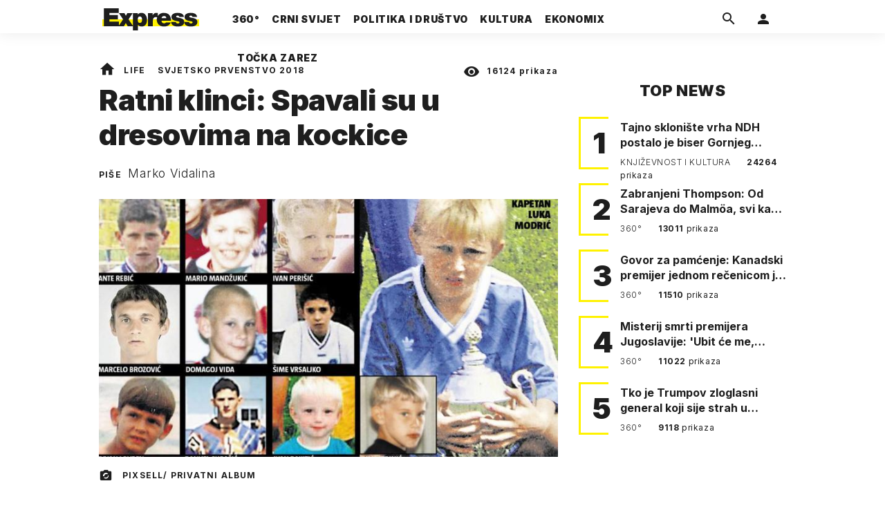

--- FILE ---
content_type: text/html; charset=utf-8
request_url: https://express.24sata.hr/life/ratni-klinci-sada-su-nadomak-osvajanja-nogometnog-svijeta-16652
body_size: 24576
content:














<!DOCTYPE html>
<html lang="hr" class="no-js">
<head>
    
        <script type="text/javascript">window.gdprAppliesGlobally=true;(function(){function a(e){if(!window.frames[e]){if(document.body&&document.body.firstChild){var t=document.body;var n=document.createElement("iframe");n.style.display="none";n.name=e;n.title=e;t.insertBefore(n,t.firstChild)}
else{setTimeout(function(){a(e)},5)}}}function e(n,r,o,c,s){function e(e,t,n,a){if(typeof n!=="function"){return}if(!window[r]){window[r]=[]}var i=false;if(s){i=s(e,t,n)}if(!i){window[r].push({command:e,parameter:t,callback:n,version:a})}}e.stub=true;function t(a){if(!window[n]||window[n].stub!==true){return}if(!a.data){return}
var i=typeof a.data==="string";var e;try{e=i?JSON.parse(a.data):a.data}catch(t){return}if(e[o]){var r=e[o];window[n](r.command,r.parameter,function(e,t){var n={};n[c]={returnValue:e,success:t,callId:r.callId};a.source.postMessage(i?JSON.stringify(n):n,"*")},r.version)}}
if(typeof window[n]!=="function"){window[n]=e;if(window.addEventListener){window.addEventListener("message",t,false)}else{window.attachEvent("onmessage",t)}}}e("__tcfapi","__tcfapiBuffer","__tcfapiCall","__tcfapiReturn");a("__tcfapiLocator");(function(e){
  var t=document.createElement("script");t.id="spcloader";t.type="text/javascript";t.async=true;t.src="https://sdk.privacy-center.org/"+e+"/loader.js?target="+document.location.hostname;t.charset="utf-8";var n=document.getElementsByTagName("script")[0];n.parentNode.insertBefore(t,n)})("49e2dd21-509f-4e31-9f4e-34808af3cb36")})();</script>
    

    
    

    
    

    
    

    
        <title>Ratni klinci: Spavali su u dresovima na kockice | Express</title>
    <meta name="description" content="Prva jedanaestorica koji sada jurišaju u finalu SP-a odrastali su kao izbjeglice, kretali s asfalta ili sa sela | Express">
    
    

    
    

    
    <link href="https://express.24sata.hr/life/ratni-klinci-sada-su-nadomak-osvajanja-nogometnog-svijeta-16652" rel="canonical" />

    
    
    <meta name="news_keywords" content="Domagoj Vida, Danijel Subašić, Luka Modrić, Mario Mandžukić, Svjetsko nogometno prvenstvo 2018.">
    

    
    
        <link rel="next" href="/life/ratni-klinci-sada-su-nadomak-osvajanja-nogometnog-svijeta-16652?page=2" />
    

    <link rel="amphtml" href="https://express.24sata.hr/amp/life/ratni-klinci-sada-su-nadomak-osvajanja-nogometnog-svijeta-16652">



    
    <meta property="fb:pages" content="111858245531193" />
    

    <meta charset="UTF-8">
    <meta http-equiv="X-UA-Compatible" content="IE=edge,chrome=1">
    <meta content="width=device-width, initial-scale=1.0, maximum-scale=1.0, minimum-scale=1.0, user-scalable=no" name="viewport">

    <meta name="referrer" content="always" />

    <!-- Chrome, Firefox OS, Opera and Vivaldi -->
    <meta name="theme-color" content="#f9f500">
    <!-- Windows Phone -->
    <meta name="msapplication-navbutton-color" content="#f9f500">
    <!-- iOS Safari -->
    <meta name="apple-mobile-web-app-status-bar-style" content="#f9f500">
    <meta name="google-site-verification" content="qSMPoedodH9SORGUUUh8xZnPm7CPEWKYyoQ22eNegAQ" />

    <link rel="icon" type="image/x-icon" href="/static/favicon.ico" />
    <link rel="apple-touch-icon" sizes="57x57" href="/static/apple-icon-57x57.png">
    <link rel="apple-touch-icon" sizes="60x60" href="/static/apple-icon-60x60.png">
    <link rel="apple-touch-icon" sizes="72x72" href="/static/apple-icon-72x72.png">
    <link rel="apple-touch-icon" sizes="76x76" href="/static/apple-icon-76x76.png">
    <link rel="apple-touch-icon" sizes="114x114" href="/static/apple-icon-114x114.png">
    <link rel="apple-touch-icon" sizes="120x120" href="/static/apple-icon-120x120.png">
    <link rel="apple-touch-icon" sizes="144x144" href="/static/apple-icon-144x144.png">
    <link rel="apple-touch-icon" sizes="152x152" href="/static/apple-icon-152x152.png">
    <link rel="apple-touch-icon" sizes="180x180" href="/static/apple-icon-180x180.png">
    <link rel="icon" type="image/png" sizes="192x192"  href="/static/android-icon-192x192.png">
    <link rel="icon" type="image/png" sizes="32x32" href="/static/favicon-32x32.png">
    <link rel="icon" type="image/png" sizes="96x96" href="/static/favicon-96x96.png">
    <link rel="icon" type="image/png" sizes="16x16" href="/static/favicon-16x16.png">
    <link rel="manifest" href="/static/manifest.json">

    
    



<meta name="twitter:card" content="summary">
<meta name="twitter:url" content="https://express.24sata.hr/life/ratni-klinci-sada-su-nadomak-osvajanja-nogometnog-svijeta-16652">
<meta name="twitter:title" content="Ratni klinci: Spavali su u dresovima na kockice">
<meta name="twitter:description" content="Prva jedanaestorica koji sada jurišaju u finalu SP-a odrastali su kao izbjeglice, kretali s asfalta ili sa sela">
<meta name="twitter:image" content="https://express.24sata.hr/media/img/da/37/8daec8d97cd2c8f2d6c6.jpeg">



<meta property="fb:app_id" content="1807900232827242">
<meta property="og:title" content="Ratni klinci: Spavali su u dresovima na kockice">
<meta property="og:type" content="article">
<meta property="og:url" content="https://express.24sata.hr/life/ratni-klinci-sada-su-nadomak-osvajanja-nogometnog-svijeta-16652">
<meta property="og:description" content="Prva jedanaestorica koji sada jurišaju u finalu SP-a odrastali su kao izbjeglice, kretali s asfalta ili sa sela">
<meta property="og:image" content="https://express.24sata.hr/media/img/53/4c/5ccbf9a631ae1c8aa6ac.jpeg" />

<meta itemprop="name" content="Ratni klinci: Spavali su u dresovima na kockice">
<meta itemprop="description" content="Prva jedanaestorica koji sada jurišaju u finalu SP-a odrastali su kao izbjeglice, kretali s asfalta ili sa sela">

<meta itemprop="datePublished" content="2018-07-14">
<meta itemprop="image" content="https://express.24sata.hr/media/img/df/e7/555bac5327c8eac10a3b.jpeg">





    <link rel="preconnect" href="https://fonts.googleapis.com">
    <link rel="preconnect" href="https://fonts.gstatic.com" crossorigin>
    <link href="https://fonts.googleapis.com/css2?family=Inter:ital,wght@0,300;0,400;0,700;0,800;0,900;1,400&subset=latin-ext&display=swap" rel="stylesheet">


    


<link rel="stylesheet" href="/static/css/grid.css?bust=20140129">

    


<link href="/static/build/styles.2a5641b729d5270126d7.css" rel="stylesheet" />


    
    

    <script src="https://ajax.googleapis.com/ajax/libs/jquery/2.1.3/jquery.min.js"></script>
    <script src="https://imasdk.googleapis.com/js/sdkloader/ima3.js"></script>
    <script src="/static/js/lib/modernizr.custom.92546.js"></script>

    <script>
        if (typeof window.document.createElement('div').style.webkitLineClamp !== 'undefined') {
          document.querySelector('html').classList.add('webkitlineclamp');
        }
    </script>

    <script src="/static/js/lib/picturePolyfill.js"></script>

    

    
    <!-- Google Subscribe -->
    <!-- Google Subscribe -->









<script id="google_subscribe_plans" type="application/json">{"ARHIVA": "SWGPD.5042-4929-3601-27885"}</script>
<script id="google_subscribe_products" type="application/json">{"ARHIVA": "CAowib62DA:express_arhiva"}</script>
<script
    data-is-debug="False"
    data-csrf-token="mDBj48qSWvfFDq2jYvcDcIQ8wyEKAU4taYUP6VDP3KS0BZQht1KcKqq2BRD9PMdA"
    data-publication-id="CAowib62DA"
    data-user-subscribe-reader-id=""
    data-ppid=""
    data-should-sync-subscription-linking="False"
    data-user-subscription-linking-data-url="/gsubscribe/subscription-linking/user"
    data-sync-subscription-linking-entitlements-url="/gsubscribe/subscription-linking/sync-entitlements"
    data-user-is-authenticated="False"
    data-user-login-url="/korisnici/prijava"
    data-google-subscribe-enabled="True"
    data-user-subscribe-entitlements-update-url="/gsubscribe/google-subscribe/entitlements-update"
    data-user-subscribe-post-payment-url="/gsubscribe/google-subscribe/post-payment"
    data-should-sync-entitlements="False"
    data-is-content-locked="True"
    data-is-premium-user="False"
    data-is-google-subscribe-subscriber="False"
    data-monetization-url="/gsubscribe/google-subscribe/monetization"
    data-google-client-id="583750777798-46f41kdpvm618pcipdracpr54vuopaep.apps.googleusercontent.com"
    data-google-components-language-code="hr"
>
    window.isDebug = document.currentScript.dataset.isDebug === "True";
    window.csrfToken = document.currentScript.dataset.csrfToken;
    window.googleUserPPID = document.currentScript.dataset.ppid;
    window.googlePublicationId = document.currentScript.dataset.publicationId;
    window.googleSubscribeEnabled = document.currentScript.dataset.googleSubscribeEnabled === "True";
    window.googleSubscribeProducts = JSON.parse(document.getElementById('google_subscribe_products').textContent);
    window.googleSubscribePlans = JSON.parse(document.getElementById('google_subscribe_plans').textContent);
    window.userSubscribeReaderId = document.currentScript.dataset.userSubscribeReaderId;
    window.shouldSyncSubscriptionLinking = document.currentScript.dataset.shouldSyncSubscriptionLinking === "True";
    window.userSubscriptionLinkingDataUrl = document.currentScript.dataset.userSubscriptionLinkingDataUrl;
    window.syncSubscriptionLinkingEntitlementsUrl = document.currentScript.dataset.syncSubscriptionLinkingEntitlementsUrl
    window.userIsAuthenticated = document.currentScript.dataset.userIsAuthenticated === "True";
    window.userLoginUrl = document.currentScript.dataset.userLoginUrl;
    window.userSubscribeEntitlementsUpdateUrl = document.currentScript.dataset.userSubscribeEntitlementsUpdateUrl;
    window.userSubscribePostPaymentUrl = document.currentScript.dataset.userSubscribePostPaymentUrl;
    window.shouldSyncEntitlements = document.currentScript.dataset.shouldSyncEntitlements == "True";
    window.isContentLocked = document.currentScript.dataset.isContentLocked == "True";
    window.isPremiumUser = document.currentScript.dataset.isPremiumUser == "True";
    window.isGoogleSubscribeSubscriber = document.currentScript.dataset.isGoogleSubscribeSubscriber == "True"
    window.monetizationUrl = document.currentScript.dataset.monetizationUrl;
    window.googleClientId = document.currentScript.dataset.googleClientId;
    window.googleComponentsLanguageCode = document.currentScript.dataset.googleComponentsLanguageCode;
</script>

<script async 
    src="https://news.google.com/swg/js/v1/swg.js"
    subscriptions-control="manual"
    type="application/javascript"
></script>


    <link rel="stylesheet" href="/static/gsubscribe/css/google_subscribe.min.css?bust=1.0.0">
    <script src="/static/gsubscribe/js/google_subscribe.min.js?bust=1.0.0"></script>


    <script data-is-accesible-for-free="False">
        let isSubscribePremiumUser = false
        const isAccessibleForFree = document.currentScript.dataset.isAccessibleForFree === "True";
        
        if (isAccessibleForFree === false) {
            document.addEventListener("ShowLoginOnPayment", (eventData) => {
                isSubscribePremiumUser = eventData.detail.isSubscribePremiumUser;

                if (isSubscribePremiumUser) {
                    document.addEventListener("UserModalLoginReady", () => {
                        const loginText = document.createElement("p");
                        loginText.classList.add("modal__text");
                        loginText.classList.add("text-center");
                        loginText.insertAdjacentText('afterbegin', "Prijavi se za potpuno pretplatničko iskustvo!")
                        document.querySelector(".modal--login .modal__content").insertAdjacentElement('afterbegin', loginText);
                    })
                }

                document.querySelector(".js_loginPlease").click();
            })
        }
    </script>


    
    

    
    
        
<script>
    // Google data layer
    var dataLayer = window.dataLayer || [];

    dataLayer.push({
        'siteId': 'exp',
        'contentId': '16652',
        'pageType': 'article',
        'fullChannel': 'life/svjetsko-prvenstvo2018',
        'contentTitle': 'Ratni klinci: Spavali su u dresovima na kockice',
        'channel': 'life',
        'contentElements': 'undefined',
        'contentType': 'default',
        'contentAuthor': 'Marko Vidalina',
        'pageTags': 'Domagoj Vida|Danijel Subašić|Luka Modrić|Mario Mandžukić|Svjetsko nogometno prvenstvo 2018.',
        'contentPublishingDate': '2018-07-14_wc28_m7_q3_09:22:00',
        'isPremium': 'no',
        'wordCount': 'undefined',
        'contentSource': 'undefined',
        'canonicalUrl': 'https://express.24sata.hr/life/ratni-klinci-sada-su-nadomak-osvajanja-nogometnog-svijeta-16652'
        
    });
</script>


    


    
    
    <script>
        var page = {"type": "article", "id": 16652, "caption": "Ratni klinci: Spavali su u dresovima na kockice | Express.hr", "authors": ["Marko Vidalina"], "tags": ["Domagoj Vida", "Danijel Subašić", "Luka Modrić", "Mario Mandžukić", "Svjetsko nogometno prvenstvo 2018."], "channel": "life", "date": "2018-07-14 09:22:00"};
    </script>
    <script async type="text/javascript" src="https://cdn.defractal.com/scripts/defractal-0-33390743-8f60-42a1-92ce-56aa08a322c9.js"></script>


    <script>
    (function(u, p, s, c, r) {
         u[r] = u[r] || function(p) {
             (u[r].q = u[r].q || []).push(p)
         }, u[r].ls = 1 * new Date();
         var a = p.createElement(s),
             m = p.getElementsByTagName(s)[0];
         a.async = 1;
         a.src = c;
         m.parentNode.insertBefore(a, m)
     })
     (window, document, 'script', '//files.upscore.com/async/upScore.js', 'upScore');
     upScore({
         config: {
             domain: 'express.24sata.hr',
             article: '.article__text',
             track_positions: false
         },
         data: {
             section: 'svjetsko-prvenstvo2018,life',
             pubdate: '2018-07-14T11:22:00+02:00',
             author: 'Marko Vidalina',
             object_type: 'article',
             object_id: '16652',
             custom_sponsored: 0
         }
     });
</script>



    
        <!-- Google Tag Manager -->
<noscript>
    <iframe src="//www.googletagmanager.com/ns.html?id=GTM-PCRFFK6" height="0" width="0" style="display:none;visibility:hidden"></iframe>
</noscript>
<script>(function(w,d,s,l,i){w[l]=w[l]||[];w[l].push({'gtm.start':
    new Date().getTime(),event:'gtm.js'});var f=d.getElementsByTagName(s)[0],
    j=d.createElement(s),dl=l!='dataLayer'?'&l='+l:'';j.async=true;j.src=
    '//www.googletagmanager.com/gtm.js?id='+i+dl;f.parentNode.insertBefore(j,f);
})(window,document,'script','dataLayer','GTM-PCRFFK6');
</script>
<!-- End Google Tag Manager -->

<!-- DotMetrics -->
<script type="text/javascript">
    /* <![CDATA[ */
        (function() {
            window.dm=window.dm||{AjaxData:[]};
            window.dm.dotmetricsDefaultId = 4289;
            window.dm.AjaxEvent=function(et,d,ssid,ad){
                dm.AjaxData.push({et:et,d:d,ssid:ssid,ad:ad});
                if(typeof window.DotMetricsObj != 'undefined') {DotMetricsObj.onAjaxDataUpdate();}
            };
            var d=document,
            h=d.getElementsByTagName('head')[0],
            s=d.createElement('script');
            s.type='text/javascript';
            s.async=true;
            s.src='https://script.dotmetrics.net/door.js?id=4289';
            h.appendChild(s);
        }());
    /* ]]> */
</script>
<!-- End DotMetrics -->

    

    

    
        
            


<!--
       _
__   _(_) _____      ___
\ \ / / |/ _ \ \ /\ / (_) Clanak - article
 \ V /| |  __/\ V  V / _
  \_/ |_|\___| \_/\_/ (_)

-->

<!-- doubleclick -->
<script async src="https://pagead2.googlesyndication.com/tag/js/gpt.js"></script>

<script>
    var dfpDisplayTagSlots = [],
        dfpDataReady = false;

    window.googletag = window.googletag || {};
    var googletag = window.googletag;
    googletag.cmd = googletag.cmd || [];

    const articleAds = true;
</script>




<script data-adpushup="False">
    window.adpushupIsEnabled = document.currentScript.dataset.adpushup === 'True';

    var getScreenSize = function(){
        return {
            width: window.innerWidth || document.documentElement.clientWidth || document.body.clientWidth,
            height: window.innerHeight || document.documentElement.clientHeight || document.body.clientHeight
        };
    };

    var getTargetValue = function(width, height, sufix) {
        var target = '' + width + 'x' + height;
        if (sufix) target += '_' + sufix;
        return target;
    };

    var getResTarget = function(sufix) {
        var target = [],
            size = getScreenSize(),
            width,
            height;

        if (sufix) {

            switch (true) {

                case size.width >= 1024 && size.width < 1280:
                    width = 1024;
                    height = 768;
                    break;

                case size.width >= 1280 && size.width < 1366:
                    width = 1280;
                    height = 1024;
                    break;

                case size.width >= 1366 && size.width < 1370:
                    width = 1366;
                    height = 768;
                    break;

                case size.width >= 1370 && size.width < 1440:
                    width = 1370;
                    height = 768;
                    break;

                case size.width >= 1440 && size.width < 1600:
                    width = 1440;
                    height = 900;
                    break;

                case size.width >= 1600 && size.width < 1920:
                    width = 1600;
                    height = 1050;
                    break;

                case size.width >= 1920:
                    width = 1920;
                    height = 1080;
                    break;
            }

            target.push(getTargetValue(width, height, sufix));
        }
        return target;
    };

    const dfp_all_slots = [];
    window.mappings = [];
    let slotName = '';
    window.disableInitalLoad = false;

    dfp_all_slots.lazyAll = 'lazy_all' === 'lazy_all';

    function attemptSetDfpData () {
        if (window.googletag && window.googletag.apiReady) {

            googletag.cmd.push(function() {

                let platform = 'mobile';

                if (window.innerWidth >= 1367) platform = 'desktop';
                else if (window.innerWidth > 1023 && window.innerWidth < 1367) platform = 'tablet';

                let dfp_slots = [];

                
                    
                    window.mapping1 = googletag.sizeMapping()
                                .addSize([750, 400], [[4, 1], [250, 250], [300, 100], [300, 250], [320, 50], [320, 100], [468, 60]])
                                .addSize([1050, 400], [[4, 1], [250, 250], [300, 100], [300, 250], [320, 50], [320, 100], [468, 60], [728, 90], [970, 90], [970, 250], [970, 500], [1280, 250]])
                                .addSize([320, 400], [[4, 1], [250, 250], [300, 100], [300, 250], [120, 600], [160, 600], [300, 600]])
                                .build();

                                slotName = 'Express_Billboard_Top'.split('_');
                                slotName.shift();

                                window.mappings.push(`mapping1__${slotName.join('')}`);

                                
                            

                            

                            dfp_all_slots.push({
                                'id': '/18981092/Express_Billboard_Top',
                                'customId': ('/18981092/Express_Billboard_Top').split('_').slice(1).join(''),
                                'slot_sizes': [970, 250],
                                'targeting': ['position', 'billboard'],
                                'collapse': true,
                                'outOfPage': false
                            });
                    
                
                    
                    window.mapping2 = googletag.sizeMapping()
                                .addSize([750, 400], [[3, 1], [120, 600], [160, 600], [250, 250], [300, 100], [300, 250], [300, 600], [320, 50], [320, 100]])
                                .addSize([1050, 400], [[3, 1], [120, 600], [160, 600], [250, 250], [300, 100], [300, 250], [300, 600]])
                                .addSize([320, 400], [[3, 1], [120, 600], [160, 600], [250, 250], [300, 100], [300, 250], [300, 600]])
                                .build();

                                slotName = 'Express_Halfpage_1'.split('_');
                                slotName.shift();

                                window.mappings.push(`mapping2__${slotName.join('')}`);

                                
                            

                            

                            dfp_all_slots.push({
                                'id': '/18981092/Express_Halfpage_1',
                                'customId': ('/18981092/Express_Halfpage_1').split('_').slice(1).join(''),
                                'slot_sizes': [[300, 600], [300, 250]],
                                'targeting': ['position', 'halfpage'],
                                'collapse': true,
                                'outOfPage': false
                            });
                    
                
                    
                    dfp_slots.push(googletag.defineOutOfPageSlot('/18981092/Express_AIO_1', 'divAIO1').addService(googletag.pubads()).setTargeting('position', 'wallpaper'));
                            

                            dfp_all_slots.push({
                                'id': '/18981092/Express_AIO_1',
                                'customId': ('/18981092/Express_AIO_1').split('_').slice(1).join(''),
                                'slot_sizes': [1, 1],
                                'targeting': ['position', 'wallpaper'],
                                'collapse': true,
                                'outOfPage': true
                            });
                    
                
                    
                    dfp_slots.push(googletag.defineOutOfPageSlot('/18981092/Express_AIO_2', 'divAIO2').addService(googletag.pubads()).setTargeting('position', 'floating'));
                            

                            dfp_all_slots.push({
                                'id': '/18981092/Express_AIO_2',
                                'customId': ('/18981092/Express_AIO_2').split('_').slice(1).join(''),
                                'slot_sizes': [1, 1],
                                'targeting': ['position', 'floating'],
                                'collapse': true,
                                'outOfPage': true
                            });
                    
                
                    
                    dfp_all_slots.push({
                                'id': '/18981092/Express_Rectangle_Bot',
                                'customId': ('/18981092/Express_Rectangle_Bot').split('_').slice(1).join(''),
                                'slot_sizes': [300, 250],
                                'targeting': ['position', 'rectangle'],
                                'collapse': true,
                                'outOfPage': false
                            });
                    
                
                    
                    window.mapping6 = googletag.sizeMapping()
                                .addSize([750, 400], [[4, 1], [250, 250], [300, 100], [300, 250], [320, 50], [320, 100], [468, 60]])
                                .addSize([1050, 400], [[4, 1], [250, 250], [300, 100], [300, 250], [320, 50], [320, 100], [468, 60], [728, 90], [970, 90], [970, 250], [970, 500], [1280, 250]])
                                .addSize([320, 400], [[4, 1], [250, 250], [300, 100], [300, 250], [120, 600], [160, 600], [300, 600]])
                                .build();

                                slotName = 'Express_Billboard_Mid'.split('_');
                                slotName.shift();

                                window.mappings.push(`mapping6__${slotName.join('')}`);

                                
                            

                            

                            dfp_all_slots.push({
                                'id': '/18981092/Express_Billboard_Mid',
                                'customId': ('/18981092/Express_Billboard_Mid').split('_').slice(1).join(''),
                                'slot_sizes': [970, 250],
                                'targeting': ['position', 'billboard'],
                                'collapse': true,
                                'outOfPage': false
                            });
                    
                
                    
                    window.mapping7 = googletag.sizeMapping()
                                .addSize([750, 400], [[2, 1], [250, 250], [300, 100], [300, 250], [320, 50], [320, 100], [468, 60]])
                                .addSize([1050, 400], [[2, 1], [250, 250], [300, 100], [300, 250], [320, 50], [320, 100], [468, 60]])
                                .addSize([320, 400], [[2, 1], [250, 250], [300, 100], [300, 250], [300, 600], [120, 600], [1, 1], [160, 600]])
                                .build();

                                slotName = 'Express_Leaderboard_1'.split('_');
                                slotName.shift();

                                window.mappings.push(`mapping7__${slotName.join('')}`);

                                
                            

                            

                            dfp_all_slots.push({
                                'id': '/18981092/Express_Leaderboard_1',
                                'customId': ('/18981092/Express_Leaderboard_1').split('_').slice(1).join(''),
                                'slot_sizes': [728, 90],
                                'targeting': ['position', 'leaderboard'],
                                'collapse': true,
                                'outOfPage': false
                            });
                    
                
                    
                    window.mapping8 = googletag.sizeMapping()
                                .addSize([750, 400], [[2, 1], [250, 250], [300, 100], [300, 250], [320, 50], [320, 100], [468, 60]])
                                .addSize([1050, 400], [[2, 1], [250, 250], [300, 100], [300, 250], [320, 50], [320, 100], [468, 60]])
                                .addSize([320, 400], [[2, 1], [250, 250], [300, 100], [300, 250], [300, 600], [120, 600], [1, 1], [160, 600]])
                                .build();

                                slotName = 'Express_Leaderboard_2'.split('_');
                                slotName.shift();

                                window.mappings.push(`mapping8__${slotName.join('')}`);

                                
                            

                            

                            dfp_all_slots.push({
                                'id': '/18981092/Express_Leaderboard_2',
                                'customId': ('/18981092/Express_Leaderboard_2').split('_').slice(1).join(''),
                                'slot_sizes': [728, 90],
                                'targeting': ['position', 'leaderboard'],
                                'collapse': true,
                                'outOfPage': false
                            });
                    
                
                    
                    window.mapping9 = googletag.sizeMapping()
                                .addSize([750, 400], [[2, 1], [250, 250], [300, 100], [300, 250], [320, 50], [320, 100], [468, 60]])
                                .addSize([1050, 400], [[2, 1], [250, 250], [300, 100], [300, 250], [320, 50], [320, 100], [468, 60]])
                                .addSize([320, 400], [[2, 1], [250, 250], [300, 100], [300, 250], [300, 600], [120, 600], [1, 1], [160, 600]])
                                .build();

                                slotName = 'Express_Leaderboard_3'.split('_');
                                slotName.shift();

                                window.mappings.push(`mapping9__${slotName.join('')}`);

                                
                            

                            

                            dfp_all_slots.push({
                                'id': '/18981092/Express_Leaderboard_3',
                                'customId': ('/18981092/Express_Leaderboard_3').split('_').slice(1).join(''),
                                'slot_sizes': [728, 90],
                                'targeting': ['position', 'leaderboard'],
                                'collapse': true,
                                'outOfPage': false
                            });
                    
                

                googletag.pubads().setTargeting('platform', platform).setTargeting('cont_type', 'article').setTargeting('section', 'life').setTargeting('subsection', 'svjetsko\u002Dprvenstvo2018').setTargeting('articleID', '16652');

                
                    googletag.pubads().setTargeting('tag24', ['Domagoj Vida','Danijel Subašić','Luka Modrić','Mario Mandžukić','Svjetsko nogometno prvenstvo 2018.']);
                

                var minRes = getResTarget('min');

                if (!minRes.join('').includes('undefined')){
                    googletag.pubads().setTargeting('res_min', minRes);
                }

                googletag.pubads().setTargeting('site', 'express.24sata.hr');
                if (window.disableInitalLoad) googletag.pubads().disableInitialLoad();
                if (window.adpushupIsEnabled) googletag.pubads().enableSingleRequest();
                googletag.enableServices();

                dfp_slots.forEach(function(slot){
                    googletag.display(slot);
                    if (window.disableInitalLoad && !window.adpushupIsEnabled) googletag.pubads().refresh([slot]);
                });
            });

            dfpDataReady = true;
        } else {
            setTimeout(() => {
                attemptSetDfpData();
            }, 300);
        }
    }

    attemptSetDfpData();
</script>

        
    



    
    <!-- PREV/NEXT -->
    
    
    
        <link rel="prev" href="/life/ratni-klinci-sada-su-nadomak-osvajanja-nogometnog-svijeta-16652?page=">
    
    
        <link rel="next" href="/life/ratni-klinci-sada-su-nadomak-osvajanja-nogometnog-svijeta-16652?page=2">
    


    

    
        <script async src="//www.ezojs.com/ezoic/sa.min.js"></script>
        <script>
            window.ezstandalone = window.ezstandalone || {};
            ezstandalone.cmd = ezstandalone.cmd || [];
            ezstandalone.cmd.push(function() {
                ezstandalone.enableConsent();
                ezstandalone.define(100);
                ezstandalone.enable();
                ezstandalone.display();
            });
        </script>
    

    

    
        <script charset="UTF-8" src=https://s-eu-1.pushpushgo.com/js/67cffe0f08b37ec77aea4cb3.js async="async"></script>

    

</head>



<body class="article" style="" data-didomi-disabled="False" data-bodyextrainfo="">

    
        <div id='divAIO1'>
    <script>
        dfpDisplayTagSlots.push('divAIO1');
    </script>
</div>

        <div id='divAIO2'>
    <script>
        dfpDisplayTagSlots.push('divAIO2');
    </script>
</div>

    

    
    <div class="body_wrap">

        <div class="body_inner_wrap">

            
            <div class="header_wrapper">
                





<div class="container">

    <div class="ntfs__flyout">
    
        





<div class="ntfs js_ntfs">

    <div class="ntfs__header ntfs__header--unlogged">

        <a href="/korisnici/prijava" class="btn btn--default js_loginPlease">Prijavi se</a>

        <form method="post" action="/accounts/facebook/login/"><input type="hidden" name="csrfmiddlewaretoken" value="mDBj48qSWvfFDq2jYvcDcIQ8wyEKAU4taYUP6VDP3KS0BZQht1KcKqq2BRD9PMdA">
            <button class="btn btn--facebookconnect">
                <i class="icon icon-facebook"></i> Prijavi se
            </button>
        </form>

        <!-- Google Sign In -->
<script src="//accounts.google.com/gsi/client" async></script>

<div class="google_sign_in_wrap in-dropdown">

    <div id="g_id_onload"
        data-client_id="583750777798-46f41kdpvm618pcipdracpr54vuopaep.apps.googleusercontent.com"
        data-login_uri="https://express.24sata.hr/accounts/google/login/token/"
        data-context="signin"
        data-ux_mode="popup"
        data-auto_select="true"
        data-itp_support="true">
    </div>
    
    <div class="g_id_signin"
        data-type="standard"
        data-shape="rectangular"
        data-theme="outline"
        data-text="signin_with"
        data-size="large"
        data-logo_alignment="left"
        
    >
    </div>
</div>
<!-- End Google Sign In -->


    </div>

    
</div>

    
    </div>


    <header class="header cf">

        <a class="header__logo" href="/" title="Express.24sata.hr">
            <span class="header__logo_heading">
                <img class="header__logo_img header__logo_img--big" title="Express.24sata.hr" alt="Express.24sata.hr" src="/static/images/express-logo.svg">
                <img class="header__logo_img header__logo_img--small" title="Express.24sata.hr" alt="Express.24sata.hr" src="/static/images/express-logo.svg">
            </span>
        </a>

        <div class="top_navigation">
        
            

<nav class="main_nav js_mainNav">

    <ul class="main_nav__list">

        

            <li class="main_nav__item main_nav__item--main main_nav__item--top-news">

                <a class="main_nav__link active_top-news" href="/top-news">
                    <span class="main_nav__span main_nav__span--main">360°</span>
                </a>

                
            </li>
        

            <li class="main_nav__item main_nav__item--main main_nav__item--">

                <a class="main_nav__link active_crni-svijet" href="/crni-svijet">
                    <span class="main_nav__span main_nav__span--main">Crni svijet</span>
                </a>

                
            </li>
        

            <li class="main_nav__item main_nav__item--main main_nav__item--">

                <a class="main_nav__link active_politika-i-drustvo" href="/politika-i-drustvo">
                    <span class="main_nav__span main_nav__span--main">Politika i društvo</span>
                </a>

                
            </li>
        

            <li class="main_nav__item main_nav__item--main main_nav__item--kultura">

                <a class="main_nav__link active_kultura" href="/kultura">
                    <span class="main_nav__span main_nav__span--main">Kultura</span>
                </a>

                
            </li>
        

            <li class="main_nav__item main_nav__item--main main_nav__item--ekonomix">

                <a class="main_nav__link active_ekonomix" href="/ekonomix">
                    <span class="main_nav__span main_nav__span--main">Ekonomix</span>
                </a>

                
            </li>
        

            <li class="main_nav__item main_nav__item--main main_nav__item--">

                <a class="main_nav__link active_httpswwwtockazarezhr" href="https://www.tockazarez.hr/">
                    <span class="main_nav__span main_nav__span--main">Točka zarez</span>
                </a>

                
            </li>
        
    </ul>
</nav>

        

            <div class="header__social_menu">
                <span>Prati nas i na:</span>

                <a class="header__icon--social" href="https://www.facebook.com/Express.hr" target="_blank" title="Express na Facebooku">
                    <i class="icon icon-facebook"></i>
                </a>

                <a class="header__icon--social" href="https://twitter.com/share?text=Express.hr&url=https://www.express.hr/&hashtags=express" target="_blank" title="Express na Twitteru">
                    <i class="icon icon-twitter"></i>
                </a>
            </div>
        </div>


        <a class="header__search" href="/pretraga/" title="Traži" >
            <i class="icon icon-magnify"></i>
        </a>


        <a class="header__user js_showNotif"

            

                
                

                    href="/korisnici/prijava?next=/life/ratni-klinci-sada-su-nadomak-osvajanja-nogometnog-svijeta-16652"

                
            
            >

            <span class="header__avatar">
            

                <i class="icon icon-account"></i>

            

            


            </span>

        </a>

        <div class="header__menu_utils">

            <a class="header__icon header__icon--back js_closeSubmenu" href="#">
                <i class="icon icon-arrow-left5"></i>
            </a>

            <a class="header__icon header__icon--menu js_toggleMenu" href="#">
                <i class="icon icon-menu"></i>
                <i class="icon icon-close"></i>
            </a>

        </div>
    </header>
</div>




<script>

    function setActiveNav (section) {

        // console.log('section:' + section);

        var el=document.getElementsByClassName(section);
        var header=document.getElementsByClassName('header_wrapper');
        var body=document.getElementsByTagName('body');

        for(var i=0; i<el.length; i++) {


            el[i].classList.add('is_active');

            if ( el[i].parentElement.childElementCount > 1) {
                header[0].classList.add('has_subnav');
                header[0].classList.add(section.split('-').join('_'));
                body[0].classList.add('has_subnav');
            }

            var parent = el[i].getAttribute('data-parent');

            if(parent){
                el[i].parentElement.parentElement.classList.add('has_active');
                setActiveNav( parent );
            }
        }
    }

    setActiveNav( 'active_' + document.location.pathname.split('/')[1] );
</script>

                <div class="header_wrapper__back"></div> 
                <div class="header_wrapper__subback"></div> 
            </div>
            

            
            

            
            

            <div class="content__wrap container">

                

    
        <div class="container text-center">
            <div class="dfp_banner dfp_banner--Leaderboard">
                <div id='divBillboardTop'>
    <script>
        dfpDisplayTagSlots.push('divBillboardTop');
    </script>
</div>

            </div>
        </div>
    

    <div class="container container--sidebarsmall fold_article__top">

        <div class="column_content">

            <div class="column_content__inner">

                <div class="gr-12 no-gutter gutter@lg gr-10@xlg push-1@xlg">

                    <div class="main_tile main_tile--widemd">

                        <article class="article article--life">

                            <header class="article__header cf">

                                <div class="article__header_data">

                                    <div class="article__sections">

                                        <a class="article__sections_link" href="/"><i class="icon-home"></i></a>

                                        
                                            <span class="article__header_separ">•</span>
                                            <a class="article__sections_link" href="/life">Life</a>
                                        

                                        
                                            <span class="article__header_separ">•</span>
                                            <a class="article__sections_link"  href="/svjetsko-prvenstvo2018">Svjetsko prvenstvo 2018</a>
                                        
                                    </div>

                                    <span class="article__views">
                                        <i class="icon-eye"></i>
                                        <strong>16124</strong>
                                        prikaza
                                    </span>

                                     <time class="article__time_small">14. srpnja 2018.</time>
                                </div>

                                <h1 class="article__title">Ratni klinci: Spavali su u dresovima na kockice</h1>

                                
                                
                                    <div class="article__authors">
                                        
                                            Piše
                                        
                                        
                                            <a href="/autori/marko-vidalina-4813/">Marko Vidalina</a>
                                        
                                    </div>

                                

                                <time class="article__time hidden_mobile">14. srpnja 2018.</time>

                            </header>

                            <div class="article__wrapper cf">

                                
                                
                                

                                

                                    
                                    

                                    

                                        <figure class="article__figure">
                                            
    <picture data-alt="Reprezentativci Hrvatske kao odrasli i kao djeca" data-default-src="/media/img/e1/bb/2c2ceba27628dfa62ed8.jpeg">

        
            <source srcset="/media/img/e1/bb/2c2ceba27628dfa62ed8.jpeg" media="(min-width: 800px)" data-size="740x416" />
        
            <source srcset="/media/img/e1/bb/2c2ceba27628dfa62ed8.jpeg" data-size="740x416" />
        

        <img class="article__figure_img" src="/media/img/e1/bb/2c2ceba27628dfa62ed8.jpeg" alt="Reprezentativci Hrvatske kao odrasli i kao djeca" data-size="740x416" />

        <noscript>
            <img class="article__figure_img" src="/media/img/e1/bb/2c2ceba27628dfa62ed8.jpeg" alt="Reprezentativci Hrvatske kao odrasli i kao djeca" />
        </noscript>
    </picture>


                                        </figure>

                                    

                                    

                                        <span class="article__figure_caption">
                                            <i class="icon-camera-party-mode"></i>
                                            <span class="article__figure_caption-text"></span>
                                            <span class="article__figure_caption-author">pixsell/ privatni album</span>
                                        </span>

                                     

                                 

                                
                                
                                
                                <div
                                    class="article__body article__default"
                                    data-midas-enabled="True"
                                >

                                    <div class="padding_wrapper cf">

                                        <div class="article__top cf">

                                            



<div class="social__wrap">
    
    <input type="checkbox" id="plus_top" name="social_group" class="social__checkbox">

    <a href="https://www.facebook.com/share.php?u=https://express.24sata.hr/life/ratni-klinci-sada-su-nadomak-osvajanja-nogometnog-svijeta-16652" class="social__btn social__btn--fb js_popupWindow" target="_blank">
        <i class="social__icon icon-facebook"></i>
    </a>

    <a href="https://twitter.com/share?text=Ratni klinci: Spavali su u dresovima na kockice&url=https://express.24sata.hr/life/ratni-klinci-sada-su-nadomak-osvajanja-nogometnog-svijeta-16652&hashtags=express" class="social__btn social__btn--tw" target="_blank">
        <i class="social__icon icon-twitter"></i>
    </a>

    <div class="googscblnkg_wrap">
        

    </div>

    <div class="social__group">

        <label for="plus_top" class="social__group_label">
            <i class="social__icon icon-plus"></i>
        </label>

        <a href="viber://forward?text=https://express.24sata.hr/life/ratni-klinci-sada-su-nadomak-osvajanja-nogometnog-svijeta-16652" class="social__btn social__btn--viber" target="_blank">
            <i class="social__icon icon-phone-in-talk"></i>
        </a>

        <a href="whatsapp://send?text=Ratni klinci: Spavali su u dresovima na kockice...https://express.24sata.hr/life/ratni-klinci-sada-su-nadomak-osvajanja-nogometnog-svijeta-16652" data-action="share/whatsapp/share" class="social__btn social__btn--whatsapp" target="_blank">
            <i class="social__icon icon-whatsapp"></i>
        </a>

        <a href="mailto:?subject=Ratni klinci: Spavali su u dresovima na kockice&amp;body=Ratni klinci: Spavali su u dresovima na kockice...https://express.24sata.hr/life/ratni-klinci-sada-su-nadomak-osvajanja-nogometnog-svijeta-16652" class="social__btn social__btn--email" target="_blank">
            <i class="social__icon icon-email"></i>
        </a>

    </div>

     <div class="cf"></div>

</div>


                                            
                                        </div>

                                        
                                            <div class="dfp_banner dfp_banner--Leaderboard">
                                                <div id='divLeaderboard1'>
    <script>
        dfpDisplayTagSlots.push('divLeaderboard1');
    </script>
</div>

                                            </div>
                                        

                                        <div class="cf"></div>

                                        

                                            <div class="article__leadtext">Prva jedanaestorica koji sada jurišaju u finalu SP-a odrastali su kao izbjeglice, kretali s asfalta ili sa sela</div>

                                        

                                        
                                            <div class="article__content no_page_break cf preview-text">
                                                <p>Jednom davno postojali su snovi. I sjaj u dječjim očima. Pojavljivao bi se svaki put kad bi jedan od ovih dječaka dotaknuo “bubamaru”, na travi ili asfaltu, u <strong>Zadru</strong>, <strong>Omišu</strong>, <strong>Brodu</strong>, <strong>Splitu</strong>, <strong>Miholjcu</strong>, <strong>Vinjanima</strong> ili <strong>Zagrebu</strong>... Ti dječaci sad su odrasli. I imaju zajedničku misiju - pretvoriti snove u stvarnost! Popeti se na vrh. Ovo su njihove priče o odrastanju... Čovjek koji danas oko lijeve nadlaktice nosi kapetansku vrpcu, recimo, odrastao je milijunima kilometara daleko od bilo kakvoga glamura i blještavila.</p>
                                            </div>
                                            <div class="paywall">
                                                <div class="googscb_wrap">
                                                    <!-- INFO: https://developers.google.com/news/reader-revenue/monetization/sell/show-offers#recommended -->
                                                </div>
                                            </div>
                                            <div class="article__content no_page_break cf blur-text">
                                                Ovaj je članak dio naše pretplatničke ponude.
                                                Cjelokupni sadržaj dostupan je isključivo pretplatnicima.
                                                S pretplatom dobivate neograničen pristup svim našim arhiviranim člancima, 
                                                ekskluzivnim intervjuima i stručnim analizama.
                                            </div>
                                        

                                        
                                        
                                            <div class="article__tag cf">
                                                
                                                    <a class="article__tag_name" href="/kljucne-rijeci/domagoj-vida-15384/clanci">Domagoj Vida</a>
                                                
                                                    <a class="article__tag_name" href="/kljucne-rijeci/danijel-subasic-11406/clanci">Danijel Subašić</a>
                                                
                                                    <a class="article__tag_name" href="/kljucne-rijeci/luka-modric-5814/clanci">Luka Modrić</a>
                                                
                                                    <a class="article__tag_name" href="/kljucne-rijeci/mario-mandzukic-15193/clanci">Mario Mandžukić</a>
                                                
                                                    <a class="article__tag_name" href="/kljucne-rijeci/svjetsko-nogometno-prvenstvo-2018-14125/clanci">Svjetsko nogometno prvenstvo 2018.</a>
                                                
                                            </div>
                                        

                                        



<div class="social__wrap">
    
    <input type="checkbox" id="plus_bottom" name="social_group" class="social__checkbox">

    <a href="https://www.facebook.com/share.php?u=https://express.24sata.hr/life/ratni-klinci-sada-su-nadomak-osvajanja-nogometnog-svijeta-16652" class="social__btn social__btn--fb js_popupWindow" target="_blank">
        <i class="social__icon icon-facebook"></i>
    </a>

    <a href="https://twitter.com/share?text=Ratni klinci: Spavali su u dresovima na kockice&url=https://express.24sata.hr/life/ratni-klinci-sada-su-nadomak-osvajanja-nogometnog-svijeta-16652&hashtags=express" class="social__btn social__btn--tw" target="_blank">
        <i class="social__icon icon-twitter"></i>
    </a>

    <div class="googscblnkg_wrap">
        

    </div>

    <div class="social__group">

        <label for="plus_bottom" class="social__group_label">
            <i class="social__icon icon-plus"></i>
        </label>

        <a href="viber://forward?text=https://express.24sata.hr/life/ratni-klinci-sada-su-nadomak-osvajanja-nogometnog-svijeta-16652" class="social__btn social__btn--viber" target="_blank">
            <i class="social__icon icon-phone-in-talk"></i>
        </a>

        <a href="whatsapp://send?text=Ratni klinci: Spavali su u dresovima na kockice...https://express.24sata.hr/life/ratni-klinci-sada-su-nadomak-osvajanja-nogometnog-svijeta-16652" data-action="share/whatsapp/share" class="social__btn social__btn--whatsapp" target="_blank">
            <i class="social__icon icon-whatsapp"></i>
        </a>

        <a href="mailto:?subject=Ratni klinci: Spavali su u dresovima na kockice&amp;body=Ratni klinci: Spavali su u dresovima na kockice...https://express.24sata.hr/life/ratni-klinci-sada-su-nadomak-osvajanja-nogometnog-svijeta-16652" class="social__btn social__btn--email" target="_blank">
            <i class="social__icon icon-email"></i>
        </a>

    </div>

     <div class="cf"></div>

</div>


                                    </div>
                                </div>

                            <div class="padding_wrapper cf">

                                

                                
                                    <div class="container text-center fold_article__bellow_content">
                                        <div class="dfp_banner dfp_banner--Leaderboard">
                                            <div id='divLeaderboard3'>
    <script>
        dfpDisplayTagSlots.push('divLeaderboard3');
    </script>
</div>

                                        </div>
                                    </div>
                                
                            </div>

                            
                            
                                <div class="fold_article__comments_block">
                                    
                                    



<div class="padding_wrapper">


    
    <div class="article__comments--title cf">

        <div class="gr-12 no-gutter">

            <strong class="label label--xlarge">Komentari 1

                <a class="btn btn--viewall" href="/forum/tema/ratni-klinci-sada-su-nadomak-osvajanja-nogometnog-svijeta-16468">
                    Pogledajte sve <span class="hidden_mobile">komentare</span>
                    <i class="icon icon-arrow-right"></i>
                </a>

            </strong>
        </div>

    </div>
    

    
    <div class="article__comments cf">

        <div class="gr-12 no-gutter">
            <div class="box__wrap">

                

                

                    <div class="thread__form  no_posts ">
                        
                            <span class="thread__message thread__message--title">
                                Komentiraj, znaš da želiš!
                            </span>

                            <p class="thread__message thread__message--unlogged thread__message--content">
                                Za komentiranje je potrebno prijaviti se. Nemaš korisnički račun? Registracija je brza i jednostavna, registriraj se i uključi se u raspravu.
                            </p>

                        

                        <div class="thread__unlogged">

                            <a class="btn btn--login js_loginPlease" href="/korisnici/prijava">
                                Prijavi se
                            </a>

                            <a class="btn btn--fb" href="/accounts/facebook/login/">
                                <i class="icon icon-facebook"></i>
                                Prijavi se <span>putem Facebooka</span>
                            </a>
                        </div>
                    </div>

                

            </div>
        </div>

    </div>
    
</div>
                                </div>

                            
                            
                        </article>
                    </div>
                </div>
            </div>
        </div>

        <div class="column_sidebar">

            











    
    
    

    

    
    
    

    
    
    

    
    
    

    
    
        
        
        <div class="gr-12">

        
            <div class="topnews_widget js_mostRead">
            
                

<div class="main_tile main_tile--top_news">

    <div class="main_tile__label">
        Top news
    </div>

    <div class="main_tile__content">
        

            

                



<article class="card card--kultura card--14 position--A1">

    <div class="card__wrap">

        <!-- blok sa slikom -->
        


        <!-- blok sa nadnaslovom, naslovom i podnaslovom -->
        

        <div class="card__data_wrap cf">
            <a class="card__link card__link--data cf" href="/kultura/tajno-skloniste-vrha-ndh-postalo-je-biser-gornjeg-grada-evo-kako-je-nastalo-31945" title="Tajno sklonište vrha NDH postalo je biser Gornjeg grada: Evo kako je nastalo" target="">



                

                    <span class="card__data cf">

                        
    <span class="card__position">1</span>


                        
                            <h2 class="card__title">

    

        Tajno sklonište vrha NDH postalo je biser Gornjeg grada: Evo kako je nastalo

    
</h2>
                        

                    </span>

                

            </a>

        

    <div class="card__meta cf">
        
            
                <a href="/kultura" class="card__section">
                    Književnost i kultura
                </a>
            
        

        <span class="card__views">
            24264
            <span>prikaza</span>
        </span>

    </div>



         

        </div>
        

        <!-- blok sa lead textom -->
        

    </div>
</article>

            

        

            

                



<article class="card card--top-news card--14 position--A2">

    <div class="card__wrap">

        <!-- blok sa slikom -->
        


        <!-- blok sa nadnaslovom, naslovom i podnaslovom -->
        

        <div class="card__data_wrap cf">
            <a class="card__link card__link--data cf" href="/top-news/zabranjeni-thompson-od-sarajeva-do-malmoa-svi-mu-zatvaraju-vrata-31956" title="Zabranjeni Thompson: Od Sarajeva do Malmöa, svi kažu - ne može!" target="">



                

                    <span class="card__data cf">

                        
    <span class="card__position">2</span>


                        
                            <h2 class="card__title">

    

        Zabranjeni Thompson: Od Sarajeva do Malmöa, svi kažu - ne može!

    
</h2>
                        

                    </span>

                

            </a>

        

    <div class="card__meta cf">
        
            
                <a href="/top-news" class="card__section">
                    360°
                </a>
            
        

        <span class="card__views">
            13011
            <span>prikaza</span>
        </span>

    </div>



         

        </div>
        

        <!-- blok sa lead textom -->
        

    </div>
</article>

            

        

            

                



<article class="card card--top-news card--14 position--A3">

    <div class="card__wrap">

        <!-- blok sa slikom -->
        


        <!-- blok sa nadnaslovom, naslovom i podnaslovom -->
        

        <div class="card__data_wrap cf">
            <a class="card__link card__link--data cf" href="/top-news/manifest-za-novi-svjetski-poredak-ako-niste-za-stolom-na-jelovniku-ste-31980" title="Govor za pamćenje: Kanadski premijer jednom rečenicom je srušio sve iluzije" target="">



                

                    <span class="card__data cf">

                        
    <span class="card__position">3</span>


                        
                            <h2 class="card__title">

    

        Govor za pamćenje: Kanadski premijer jednom rečenicom je srušio sve iluzije

    
</h2>
                        

                    </span>

                

            </a>

        

    <div class="card__meta cf">
        
            
                <a href="/top-news" class="card__section">
                    360°
                </a>
            
        

        <span class="card__views">
            11510
            <span>prikaza</span>
        </span>

    </div>



         

        </div>
        

        <!-- blok sa lead textom -->
        

    </div>
</article>

            

        

            

                



<article class="card card--top-news card--14 position--A4">

    <div class="card__wrap">

        <!-- blok sa slikom -->
        


        <!-- blok sa nadnaslovom, naslovom i podnaslovom -->
        

        <div class="card__data_wrap cf">
            <a class="card__link card__link--data cf" href="/top-news/misterij-smrti-premijera-jugoslavije-ubit-ce-me-previse-toga-znam-31976" title="Misterij smrti premijera Jugoslavije: &#x27;Ubit će me, previše toga znam...&#x27;" target="">



                

                    <span class="card__data cf">

                        
    <span class="card__position">4</span>


                        
                            <h2 class="card__title">

    

        Misterij smrti premijera Jugoslavije: &#x27;Ubit će me, previše toga znam...&#x27;

    
</h2>
                        

                    </span>

                

            </a>

        

    <div class="card__meta cf">
        
            
                <a href="/top-news" class="card__section">
                    360°
                </a>
            
        

        <span class="card__views">
            11022
            <span>prikaza</span>
        </span>

    </div>



         

        </div>
        

        <!-- blok sa lead textom -->
        

    </div>
</article>

            

        

            

                



<article class="card card--top-news card--14 position--A5">

    <div class="card__wrap">

        <!-- blok sa slikom -->
        


        <!-- blok sa nadnaslovom, naslovom i podnaslovom -->
        

        <div class="card__data_wrap cf">
            <a class="card__link card__link--data cf" href="/top-news/tko-je-trumpov-zloglasni-general-koji-sije-strah-americkim-gradovima-31967" title="Tko je Trumpov zloglasni general koji sije strah u američkim gradovima?" target="">



                

                    <span class="card__data cf">

                        
    <span class="card__position">5</span>


                        
                            <h2 class="card__title">

    

        Tko je Trumpov zloglasni general koji sije strah u američkim gradovima?

    
</h2>
                        

                    </span>

                

            </a>

        

    <div class="card__meta cf">
        
            
                <a href="/top-news" class="card__section">
                    360°
                </a>
            
        

        <span class="card__views">
            9118
            <span>prikaza</span>
        </span>

    </div>



         

        </div>
        

        <!-- blok sa lead textom -->
        

    </div>
</article>

            

        
    </div>

</div>

            
            </div>
        
        

        </div>
    

    
    
    

    
        
    

    


    




            <div class="gr-12">
                











    
    
        <div class="text-center">
            <div class="dfp_banner dfp_banner--Halfpage">
                <div id='divHalfpage1'>
    <script>
        dfpDisplayTagSlots.push('divHalfpage1');
    </script>
</div>

            </div>
        </div>
    
    

    

    
    
    

    
    
    

    
    
    

    
    

    
    
    

    
        
    

    


    



    
    
    

    

        <div id="fb-root"></div>
        <script>(function(d, s, id) {
          var js, fjs = d.getElementsByTagName(s)[0];
          if (d.getElementById(id)) return;
          js = d.createElement(s); js.id = id;
          js.src = "//connect.facebook.net/en_US/sdk.js#xfbml=1&version=v2.8&appId=1807900232827242";
          fjs.parentNode.insertBefore(js, fjs);
        }(document, 'script', 'facebook-jssdk'));</script>

        <div class="text-center">
            <div class="facebook__wrapper padding_wrapper cf">
                <div class="fb-page" data-href="https://www.facebook.com/Express.hr" data-tabs="timeline" data-height="519" data-width="600" data-small-header="true" data-adapt-container-width="true" data-hide-cover="true"
                    data-show-facepile="true">
                    <blockquote cite="https://www.facebook.com/Express.hr" class="fb-xfbml-parse-ignore"><a href="https://www.facebook.com/Express.hr">Express</a></blockquote>
                </div>
            </div>
        </div>
    

    
    
    

    
    
    

    
    
    

    
    

    
    
    

    
        
    

    


    



            </div>

            
            <div class="gr-12">
                <div class="prarticles_widget">
                    
                        <!-- silent_error: missing snake: Express.24sata.hr - PR članci iz rubrike - Life -->
                    
                </div>
            </div>

            











    
    
    

    

    
    
    

    
    
    

    
    
    

    
    

    
    
    

    
        
    

    


    
        
        
            
            

            

            <div class="gr-12">

                <div class="fold_article__related_articles cf">

                    
                        <div class="main_tile__label">
                            Vezani članci
                        </div>

                        <div class="main_tile__content">

                            

                                

                                    



<article class="card card--life card--18 card--18a position--">

    <div class="card__wrap">

        <!-- blok sa slikom -->
        
        <div class="card__photo_wrap">
            <a class="card__link card__link--photo" href="/life/sukerov-rat-napadnite-kolindu-zbog-losih-stadiona-16635" title="Šukerov rat: &quot;Napadnite Kolindu zbog loših stadiona&quot;"  target="">

                <span class="card__photo">

                    <figure class="card__figure">

                        
    
    <picture data-alt="Kolinda Grabar Kitarović i Tomislav Madžar" data-default-src="/media/img/17/6a/b22416529ac35f6bfb44.jpeg">

        
            <source srcset="/media/img/17/6a/b22416529ac35f6bfb44.jpeg" data-size="100x100" />
        

        <img class="card__img" src="/media/img/17/6a/b22416529ac35f6bfb44.jpeg" alt="Kolinda Grabar Kitarović i Tomislav Madžar" data-size="100x100" />

        <noscript>
            <img class="card__img" src="/media/img/17/6a/b22416529ac35f6bfb44.jpeg" alt="Kolinda Grabar Kitarović i Tomislav Madžar" />
        </noscript>
    </picture>




                    </figure>

                </span>

            </a>
        </div>
        

        <!-- blok sa nadnaslovom, naslovom i podnaslovom -->
        

        <div class="card__data_wrap cf">
            <a class="card__link card__link--data cf" href="/life/sukerov-rat-napadnite-kolindu-zbog-losih-stadiona-16635" title="Šukerov rat: &quot;Napadnite Kolindu zbog loših stadiona&quot;" target="">



                

                    <span class="card__data cf">

                        
    
    
    <span class="card__overtitle card__overtitle--underline">
        Nogo(pod)metanje
    </span>




                        
                            <h2 class="card__title">

    

        Šukerov rat: &quot;Napadnite Kolindu zbog loših stadiona&quot;

    
</h2>
                        

                    </span>

                

            </a>

        

         

        </div>
        

        <!-- blok sa lead textom -->
        

    </div>
</article>

                                    
                                        <div class="card__separator card__separator--silver"></div>
                                    

                                
                            

                                

                                    



<article class="card card--life card--18 card--18a position--">

    <div class="card__wrap">

        <!-- blok sa slikom -->
        
        <div class="card__photo_wrap">
            <a class="card__link card__link--photo" href="/life/rusi-ismijali-theresu-may-zbog-poraza-od-hrvatske-16636" title="Rusi ismijali Theresu May zbog poraza od Hrvatske"  target="">

                <span class="card__photo">

                    <figure class="card__figure">

                        
    
    <picture data-alt="Theresa May" data-default-src="/media/img/db/15/3ea6de06ab2f248371f4.jpeg">

        
            <source srcset="/media/img/db/15/3ea6de06ab2f248371f4.jpeg" data-size="100x100" />
        

        <img class="card__img" src="/media/img/db/15/3ea6de06ab2f248371f4.jpeg" alt="Theresa May" data-size="100x100" />

        <noscript>
            <img class="card__img" src="/media/img/db/15/3ea6de06ab2f248371f4.jpeg" alt="Theresa May" />
        </noscript>
    </picture>




                    </figure>

                </span>

            </a>
        </div>
        

        <!-- blok sa nadnaslovom, naslovom i podnaslovom -->
        

        <div class="card__data_wrap cf">
            <a class="card__link card__link--data cf" href="/life/rusi-ismijali-theresu-may-zbog-poraza-od-hrvatske-16636" title="Rusi ismijali Theresu May zbog poraza od Hrvatske" target="">



                

                    <span class="card__data cf">

                        
    
    
    <span class="card__overtitle card__overtitle--underline">
        NIJE TALENTIRANA
    </span>




                        
                            <h2 class="card__title">

    

        Rusi ismijali Theresu May zbog poraza od Hrvatske

    
</h2>
                        

                    </span>

                

            </a>

        

         

        </div>
        

        <!-- blok sa lead textom -->
        

    </div>
</article>

                                    
                                        <div class="card__separator card__separator--silver"></div>
                                    

                                
                            

                                

                                    



<article class="card card--life card--18 card--18a position--">

    <div class="card__wrap">

        <!-- blok sa slikom -->
        
        <div class="card__photo_wrap">
            <a class="card__link card__link--photo" href="/life/nastavili-su-trcati-i-kada-su-im-tijela-vristala-da-stanu-16613" title="Nastavili su trčati i kada su im tijela vrištala da stanu"  target="">

                <span class="card__photo">

                    <figure class="card__figure">

                        
    
    <picture data-alt="Šime Vrsaljko" data-default-src="/media/img/07/d7/683952a44bb25ee5f7f1.jpeg">

        
            <source srcset="/media/img/07/d7/683952a44bb25ee5f7f1.jpeg" data-size="100x100" />
        

        <img class="card__img" src="/media/img/07/d7/683952a44bb25ee5f7f1.jpeg" alt="Šime Vrsaljko" data-size="100x100" />

        <noscript>
            <img class="card__img" src="/media/img/07/d7/683952a44bb25ee5f7f1.jpeg" alt="Šime Vrsaljko" />
        </noscript>
    </picture>




                    </figure>

                </span>

            </a>
        </div>
        

        <!-- blok sa nadnaslovom, naslovom i podnaslovom -->
        

        <div class="card__data_wrap cf">
            <a class="card__link card__link--data cf" href="/life/nastavili-su-trcati-i-kada-su-im-tijela-vristala-da-stanu-16613" title="Nastavili su trčati i kada su im tijela vrištala da stanu" target="">



                

                    <span class="card__data cf">

                        
    
    
    <span class="card__overtitle card__overtitle--underline">
        Moderno čudo
    </span>




                        
                            <h2 class="card__title">

    

        Nastavili su trčati i kada su im tijela vrištala da stanu

    
</h2>
                        

                    </span>

                

            </a>

        

         

        </div>
        

        <!-- blok sa lead textom -->
        

    </div>
</article>

                                    

                                
                            
                        </div>
                    
                </div>

            </div>
            
            
        
    




        </div>
    </div>

    
    

        <div class="container container--latest_in_section fold_article__latest_articles">
            <div class="gr-12">
                
                    

    <div class="main_tile">
        <div class="main_tile__label main_tile__label--curved text-center">
            Još iz rubrike 
        </div>

        <div class="main_tile__content">
            <div class="row">
                
                    <div class="gr-12 gr-3@lg">

                        



<article class="card card--life card--19 position--">

    <div class="card__wrap">

        <!-- blok sa slikom -->
        
        <div class="card__photo_wrap">
            <a class="card__link card__link--photo" href="/life/od-1959-zabranili-izbor-miss-sssr-a-prva-misica-dobila-za-nagradu-krstarenje-jadranom-29907" title="Kako je Gorbačov ukinuo zabranu izbora za Miss. Prva  nagrada krstarenje Jadranom"  target="">

                <span class="card__photo">

                    <figure class="card__figure">

                        
    
    <picture data-alt="" data-default-src="/media/img/16/cd/a5b25454a3bcb42a96e7.png">

        
            <source srcset="/media/img/16/cd/a5b25454a3bcb42a96e7.png" media="(min-width: 1024px)" data-size="332x221" />
        
            <source srcset="/media/img/dc/5c/d7ee969b72d5ef7a296e.png" data-size="100x100" />
        

        <img class="card__img" src="/media/img/dc/5c/d7ee969b72d5ef7a296e.png" alt="" data-size="100x100" />

        <noscript>
            <img class="card__img" src="/media/img/16/cd/a5b25454a3bcb42a96e7.png" alt="" />
        </noscript>
    </picture>




                    </figure>

                </span>

            </a>
        </div>
        

        <!-- blok sa nadnaslovom, naslovom i podnaslovom -->
        

        <div class="card__data_wrap cf">
            <a class="card__link card__link--data cf" href="/life/od-1959-zabranili-izbor-miss-sssr-a-prva-misica-dobila-za-nagradu-krstarenje-jadranom-29907" title="Kako je Gorbačov ukinuo zabranu izbora za Miss. Prva  nagrada krstarenje Jadranom" target="">



                

                    <span class="card__data cf">

                        
    
    
    <span class="card__overtitle card__overtitle--underline">
        ZABRANILI KOMUNISTI
    </span>




                        
                            <h2 class="card__title">

    

        Kako je Gorbačov ukinuo zabranu izbora za Miss. Prva  nagrada krstarenje Jadran…

    
</h2>
                        

                    </span>

                

            </a>

        

         

        </div>
        

        <!-- blok sa lead textom -->
        
        <div class="card__description_wrap">
            <a class="card__link card__link--lead_text cf" href="/life/od-1959-zabranili-izbor-miss-sssr-a-prva-misica-dobila-za-nagradu-krstarenje-jadranom-29907" title="Kako je Gorbačov ukinuo zabranu izbora za Miss. Prva  nagrada krstarenje Jadranom"  target="">

                    

                        <span class="card__description">Natjecanja ljepote u SSSR-u bila su zabranjena od 1959., i započela su ponovno tek u drugoj polovici 80-ih godina prošl…</span>

                    
            </a>
        </div>
        

    </div>
</article>
                        
                            <div class="card__separator card__separator--silver card__separator--mobile"></div>
                        

                    </div>
                
                    <div class="gr-12 gr-3@lg">

                        



<article class="card card--life card--19 position--">

    <div class="card__wrap">

        <!-- blok sa slikom -->
        
        <div class="card__photo_wrap">
            <a class="card__link card__link--photo" href="/life/efekt-beyonce-potraznja-za-kaubojskim-sesirima-raste-85-posto-za-cizmama-53-posto-29865" title="Efekt Beyonce: Potražnja za kaubojskim šeširima raste 85 posto, za čizmama 53 posto"  target="">

                <span class="card__photo">

                    <figure class="card__figure">

                        
    
    <picture data-alt="Beyonce&#x27;s European Cowboy Carter tour, in London" data-default-src="/media/img/e5/56/17a461294f7ad524bd24.jpeg">

        
            <source srcset="/media/img/e5/56/17a461294f7ad524bd24.jpeg" media="(min-width: 1024px)" data-size="332x221" />
        
            <source srcset="/media/img/9f/68/35fa58915e3d24f475ca.jpeg" data-size="100x100" />
        

        <img class="card__img" src="/media/img/9f/68/35fa58915e3d24f475ca.jpeg" alt="Beyonce&#x27;s European Cowboy Carter tour, in London" data-size="100x100" />

        <noscript>
            <img class="card__img" src="/media/img/e5/56/17a461294f7ad524bd24.jpeg" alt="Beyonce&#x27;s European Cowboy Carter tour, in London" />
        </noscript>
    </picture>




                    </figure>

                </span>

            </a>
        </div>
        

        <!-- blok sa nadnaslovom, naslovom i podnaslovom -->
        

        <div class="card__data_wrap cf">
            <a class="card__link card__link--data cf" href="/life/efekt-beyonce-potraznja-za-kaubojskim-sesirima-raste-85-posto-za-cizmama-53-posto-29865" title="Efekt Beyonce: Potražnja za kaubojskim šeširima raste 85 posto, za čizmama 53 posto" target="">



                

                    <span class="card__data cf">

                        
    
    
    <span class="card__overtitle card__overtitle--underline">
        COWBOY CARTER
    </span>




                        
                            <h2 class="card__title">

    

        Efekt Beyonce: Potražnja za kaubojskim šeširima raste 85 posto, za čizmama 53 p…

    
</h2>
                        

                    </span>

                

            </a>

        

         

        </div>
        

        <!-- blok sa lead textom -->
        
        <div class="card__description_wrap">
            <a class="card__link card__link--lead_text cf" href="/life/efekt-beyonce-potraznja-za-kaubojskim-sesirima-raste-85-posto-za-cizmama-53-posto-29865" title="Efekt Beyonce: Potražnja za kaubojskim šeširima raste 85 posto, za čizmama 53 posto"  target="">

                    

                        <span class="card__description">Beyoncé je svojim koncertom u Londonu izazvala modni boom kaubojskog stila. Od lažnih dijamanata do traper kombinacija,…</span>

                    
            </a>
        </div>
        

    </div>
</article>
                        
                            <div class="card__separator card__separator--silver card__separator--mobile"></div>
                        

                    </div>
                
                    <div class="gr-12 gr-3@lg">

                        



<article class="card card--life card--19 position--">

    <div class="card__wrap">

        <!-- blok sa slikom -->
        
        <div class="card__photo_wrap">
            <a class="card__link card__link--photo" href="/life/harari-umjetna-inteligencija-mozda-ce-za-posljedicu-imati-potpuni-kolaps-covjecanstva-29820" title="Harari: Umjetna inteligencija možda će za posljedicu imati potpuni kolaps čovječanstva"  target="">

                <span class="card__photo">

                    <figure class="card__figure">

                        
    
    <picture data-alt="Yuval Harari Delivers Special Lecture on AI and the Future at Yonsei University - 20 Mar 2025" data-default-src="/media/img/d5/3f/c496063b7d92b15b240f.jpeg">

        
            <source srcset="/media/img/d5/3f/c496063b7d92b15b240f.jpeg" media="(min-width: 1024px)" data-size="332x221" />
        
            <source srcset="/media/img/e9/22/95910091faec692d1764.jpeg" data-size="100x100" />
        

        <img class="card__img" src="/media/img/e9/22/95910091faec692d1764.jpeg" alt="Yuval Harari Delivers Special Lecture on AI and the Future at Yonsei University - 20 Mar 2025" data-size="100x100" />

        <noscript>
            <img class="card__img" src="/media/img/d5/3f/c496063b7d92b15b240f.jpeg" alt="Yuval Harari Delivers Special Lecture on AI and the Future at Yonsei University - 20 Mar 2025" />
        </noscript>
    </picture>




                    </figure>

                </span>

            </a>
        </div>
        

        <!-- blok sa nadnaslovom, naslovom i podnaslovom -->
        

        <div class="card__data_wrap cf">
            <a class="card__link card__link--data cf" href="/life/harari-umjetna-inteligencija-mozda-ce-za-posljedicu-imati-potpuni-kolaps-covjecanstva-29820" title="Harari: Umjetna inteligencija možda će za posljedicu imati potpuni kolaps čovječanstva" target="">



                

                    <span class="card__data cf">

                        
    
    
    <span class="card__overtitle card__overtitle--underline">
        BRILJANTAN UM
    </span>




                        
                            <h2 class="card__title">

    

        Harari: Umjetna inteligencija možda će za posljedicu imati potpuni kolaps čovje…

    
</h2>
                        

                    </span>

                

            </a>

        

         

        </div>
        

        <!-- blok sa lead textom -->
        
        <div class="card__description_wrap">
            <a class="card__link card__link--lead_text cf" href="/life/harari-umjetna-inteligencija-mozda-ce-za-posljedicu-imati-potpuni-kolaps-covjecanstva-29820" title="Harari: Umjetna inteligencija možda će za posljedicu imati potpuni kolaps čovječanstva"  target="">

                    

                        <span class="card__description">Najpopularniji intelektualac današnjice, pritom i najveći intelektualac influencer Yuval Noah Harari dolazi u Zagreb 23…</span>

                    
            </a>
        </div>
        

    </div>
</article>
                        
                            <div class="card__separator card__separator--silver card__separator--mobile"></div>
                        

                    </div>
                
                    <div class="gr-12 gr-3@lg">

                        



<article class="card card--life card--19 position--">

    <div class="card__wrap">

        <!-- blok sa slikom -->
        
        <div class="card__photo_wrap">
            <a class="card__link card__link--photo" href="/life/foto-tajni-zapisi-iz-ljepotice-zagreba-elita-na-zabavama-jela-kavijar-i-puding-od-zeca-29791" title="FOTO Tajni zapisi iz  ljepotice Zagreba: Elita  na zabavama jela kavijar  i puding od zeca"  target="">

                <span class="card__photo">

                    <figure class="card__figure">

                        
    
    <picture data-alt="" data-default-src="/media/img/c6/97/7fb88df224393947e3d3.jpeg">

        
            <source srcset="/media/img/c6/97/7fb88df224393947e3d3.jpeg" media="(min-width: 1024px)" data-size="332x221" />
        
            <source srcset="/media/img/44/fb/c2699734afb150e71aab.jpeg" data-size="100x100" />
        

        <img class="card__img" src="/media/img/44/fb/c2699734afb150e71aab.jpeg" alt="" data-size="100x100" />

        <noscript>
            <img class="card__img" src="/media/img/c6/97/7fb88df224393947e3d3.jpeg" alt="" />
        </noscript>
    </picture>




                    </figure>

                </span>

            </a>
        </div>
        

        <!-- blok sa nadnaslovom, naslovom i podnaslovom -->
        

        <div class="card__data_wrap cf">
            <a class="card__link card__link--data cf" href="/life/foto-tajni-zapisi-iz-ljepotice-zagreba-elita-na-zabavama-jela-kavijar-i-puding-od-zeca-29791" title="FOTO Tajni zapisi iz  ljepotice Zagreba: Elita  na zabavama jela kavijar  i puding od zeca" target="">



                

                    <span class="card__data cf">

                        
    
    
    <span class="card__overtitle card__overtitle--underline">
        ČUVENA PALAČA
    </span>




                        
                            <h2 class="card__title">

    

        FOTO Tajni zapisi iz  ljepotice Zagreba: Elita  na zabavama jela kavijar  i pud…

    
</h2>
                        

                    </span>

                

            </a>

        

         

        </div>
        

        <!-- blok sa lead textom -->
        
        <div class="card__description_wrap">
            <a class="card__link card__link--lead_text cf" href="/life/foto-tajni-zapisi-iz-ljepotice-zagreba-elita-na-zabavama-jela-kavijar-i-puding-od-zeca-29791" title="FOTO Tajni zapisi iz  ljepotice Zagreba: Elita  na zabavama jela kavijar  i puding od zeca"  target="">

                    

                        <span class="card__description">Obnova palače Babočaj-Gvozdanović traje već desetljećima, suočena s klizištima i stečajevima izvođača. Unatoč izazovima…</span>

                    
            </a>
        </div>
        

    </div>
</article>
                        

                    </div>
                
            </div>
        </div>
    </div>

                
            </div>
        </div>

    
    

    
        <div class="dfp_banner dfp_banner--Leaderboard">
            <div id='divBillboardMid'>
    <script>
        dfpDisplayTagSlots.push('divBillboardMid');
    </script>
</div>

        </div>
    

    <div class="container text-center mt40">

        <div class="gr-12 tes_widget">

            <style>
                .tes_widget > iframe {width: 100%;}
                @media screen and (min-width: 1024px) {.tes_widget { padding: 0; }}
                @media screen and (max-width: 539px) {.tes_widget { padding: 0; }}
            </style>

            <script src="https://traffic.styria.hr/scripts/widget.js"></script>
            <script>
                _tes.display({
                    code: 'express_cora',
                    widgetWidth: 300,
                    widgetHeight: 361
                });
            </script>
        </div>
    </div>

    
        <div class="container text-center fold_article__banner_bottom">
            <div class="dfp_banner dfp_banner--Leaderboard">
                <div id='divBillboardBot'>
    <script>
        dfpDisplayTagSlots.push('divBillboardBot');
    </script>
</div>

            </div>
        </div>
    

    
        

<!-- Schema Markup - article -->
<script type="application/ld+json">
{
    "@context": "http://schema.org",
    "@type": "NewsArticle",
    "headline": "Ratni klinci: Spavali su u dresovima na kockice",
    "articleBody": "Prva jedanaestorica koji sada jurišaju u finalu SP\u002Da odrastali su kao izbjeglice, kretali s asfalta ili sa sela Jednom davno postojali su snovi. I sjaj u dječjim očima. Pojavljivao bi se svaki put kad bi jedan od ovih dječaka dotaknuo \u0026ldquo\u003Bbubamaru\u0026rdquo\u003B, na travi ili asfaltu, u Zadru, Omi\u0026scaron\u003Bu, Brodu, Splitu, Miholjcu, Vinjanima ili Zagrebu... Ti dječaci sad su odrasli. I imaju zajedničku misiju \u002D pretvoriti snove u stvarnost! Popeti se na vrh. Ovo su njihove priče o odrastanju... Čovjek koji danas oko lijeve nadlaktice nosi kapetansku vrpcu, recimo, odrastao je milijunima kilometara daleko od bilo kakvoga glamura i blje\u0026scaron\u003Btavila.Dječak rođen 1985. dobio je ime Luka, u naslijeđe je stiglo i prezime Modrić, a sudbinu njegove obitelji u njegovim prvim godinama određivali su meci, granate, skloni\u0026scaron\u003Bta, izbjegli\u0026scaron\u003Btvo... Lukin djed, ujedno imenjak, ubijen je u zimu 1991. nedaleko od svoje kuće, a cijela obitelj je iz Zatona Obrovačkog oti\u0026scaron\u003Bla u izbjegli\u0026scaron\u003Btvo u Zadar. Ondje je Luka počeo, ali talentiranom klincu brzo je stigao poziv iz Dinama.\u0026quot\u003BLuka vam je isti kao \u0026scaron\u003Bto je bio kao dječak. Miran, jednostavan i profesionalan. Tako bih ja njega opisao. Dečko je jedan od najboljih nogometa\u0026scaron\u003Ba svijeta, igrač velikog Reala i kapetan reprezentacije, ali to se uopće ne vidi u njegovu držanju i pona\u0026scaron\u003Banju\u0026quot\u003B,\u0026nbsp\u003Bkaže StjepanDeverić, prvi Lukin trener u Dinamu, čovjek koji ga je poveo sa sobom i u Zrinjski, na kaljenje koje je Modriću kasnije puno pomoglo.Svatko je imao neki svoj put do vrha. MarioMandžukić počeo je u Njemačkoj, također u izbjegli\u0026scaron\u003Btvu, pa se vratio u Slavonski Brod. I sanjao. Trener ih je u jednoj anketi pitao \u0026scaron\u003Bto će biti kad odrastu. Mandžo je napisao: \u0026ldquo\u003BNogometa\u0026scaron\u003B!\u0026rdquo\u003B Evo, i bi tako... S Modrićem i Mandžukićem, nažalost, priča o životu u izbjegli\u0026scaron\u003Btvu ne prestaje. Iz rodnog Doboja s obitelji je 1992. u Zagreb morao bježati Vedran Ćorluka, dok je DejanLovren iz Kraljeve Sutjeske, u srednoj Bosni, prvo morao u Njemačku, a obitelj se poslije nastanila u Karlovcu.\u0026quot\u003BPreselili smo se radi moje sigurnosti. Bio sam sretan u Njemačkoj, ali jednog su nam dana rekli da se moramo iseliti jer nismo imali ispravne dokumente. Ponovni početak je bio težak \u002D nova \u0026scaron\u003Bkola, novi prijatelji. Mama je radila za minimalac, a tata nije mogao naći posao\u0026quot\u003B,\u0026nbsp\u003Bpamti Lovren.Istovremeno, jedan na\u0026scaron\u003B reprezentativac ratne strahote promatrao je izdaleka. Iz \u0026Scaron\u003Bvicarske, iz malog mjesta M\u0026ouml\u003Bhlin.\u0026quot\u003BU na\u0026scaron\u003Bem domu govorio se hrvatski, Hrvatsku smo i brat i ja nazivali domom, a u to vrijeme u njoj nikad nismo bili. Kad su stigli hrvatski dresovi, nismo se iz njih skidali. Spavali smo u njima, i\u0026scaron\u003Bli u \u0026scaron\u003Bkolu u njima...\u0026quot\u003B,\u0026nbsp\u003Bpamti IvanRakitić, čiji su korijeni u Sikirevcima, stotinjak kilometara od Donjeg Miholjca, u kojem je odrastao na\u0026scaron\u003B div iz obrane, DomagojVida.\u0026quot\u003BMoj Domagoj je uvijek bio pravi \u0026lsquo\u003Bharamba\u0026scaron\u003Ba\u0026rsquo\u003B, od malih nogu bio je nesta\u0026scaron\u003Ban i nisi ga nikako mogao promijeniti. Takav je i ostao, i neka je\u0026quot\u003B,\u0026nbsp\u003Bgovori tata Rudika.\u0026quot\u003BKad je igrao u Osijeku, dobio je svoju sobu, ali nije bio zadovoljan \u0026scaron\u003Bto ga mogu kontrolirati, pa je izbu\u0026scaron\u003Bio rupicu na vratima kako bi mogao gledati tko dolazi i kad. Zbog toga su ga izbacili\u0026quot\u003B,\u0026nbsp\u003Bkroz smijeh dodaje Domagojev otac.Ne\u0026scaron\u003Bto slično prolazili su i roditelji AnteRebića, odmalena iznimno tvrdoglavog, svojeglavoga klinca s kojim nitko nije znao izaći na kraj. Sve dok se nije pojavio NikoKovač i prona\u0026scaron\u003Bao formulu... \u0026Scaron\u003BimeVrsaljko prve nogometne korake napravio je u rodnom Zadru, bio je negdje u pionirima ili kadetima kad je osam godina stariji DanijelSuba\u0026scaron\u003Bić već branio u prvoj momčadi. Iako, mogao je i igrati.\u0026quot\u003BIskreno, \u0026scaron\u003Bteta \u0026scaron\u003Bto nije odlučio biti igrač. Odlično igra nogomet, brz je, eksplozivan, tehnički dobar... Kad bi se dogodilo da mora igrati na treningu, uvijek je bio među najboljima\u0026quot\u003B,\u0026nbsp\u003Bpamti StankoMr\u0026scaron\u003Bić.U svojim Okujama, u blizini Velike Gorice, dječačke snove sanjao je MarceloBrozović, neopterećen \u0026scaron\u003Bkolskim brigama, a u Splitu je stasavao IvanStrinić.Nastavak na sljedećoj stranici...Luka Modrić \u0026ndash\u003B Pamte ga prozori hotelaLuka Modrić s obitelji je jedno vrijeme bio smje\u0026scaron\u003Bten u izbjegličkom hotelu. Legenda kaže da je porazbijao pola prozora na hotelu, nije se odvajao od lopte ni na sekundu.Danijel Suba\u0026scaron\u003Bić \u0026ndash\u003B On brani, ali i popravljaKad smo igrali u kvartu, nikad nije htio na gol, kažu prijatelji Danijela Suba\u0026scaron\u003Bića, koji je zavr\u0026scaron\u003Bio za automehaničara.Mario Mandžukić \u002D Ili u napad ili me vi\u0026scaron\u003Be nemaSa 17 godina Mandžo je iz Marsonije oti\u0026scaron\u003Bao na posudbu u brodski Željezničar i rekao je treneru: \u0026ldquo\u003BIli me stavi u napad ili odustajem od nogometa!\u0026rdquo\u003B Nasreću, poslu\u0026scaron\u003Bao ga je.Ivan Peri\u0026scaron\u003Bić \u0026ndash\u003B Spa\u0026scaron\u003Ben za nekoliko centimetaraKao desetogodi\u0026scaron\u003Bnjak je Ivan Peri\u0026scaron\u003Bić, priča otac Ante, s prijateljima bio na gradili\u0026scaron\u003Btu. Radnici su sa zgrade bacali žbuku i proma\u0026scaron\u003Bili ga za 10\u002Dak cm...Ante Rebić \u0026ndash\u003B Taj je zajebavao i sa 12 godinaZnali smo sve njegove kvalitete od malih nogu, ali nisi mogao izaći na kraj s njim! Već s 12 godina nas je zajebavao... Bio je živo i tvrdoglavo dijete, pamti prvi trener Ante Rebića.Dejan Lovren \u0026ndash\u003B Od izbjeglice do milijuna\u0026scaron\u003BaDok su bili u izbjegli\u0026scaron\u003Btvu u Njemačkoj, Dejan Lovren često je, kaže, znao zateći majku kako plače. Tri godine živjeli su u drvenoj kućici s ukupno 11 ljudi unutraIvan Rakitić \u0026ndash\u003B Ti\u0026scaron\u003Bina u domu dok je televiziji utakmicaKad je Hrvatska igrala na SP\u002Du 1998., u kući je bilo zabranjeno i\u0026scaron\u003Bta govoriti. Otac je želio potpunu ti\u0026scaron\u003Binu. Tek kad bi utakmica zavr\u0026scaron\u003Bila, mogli smo pričati, kazao je Ivan Rakitić.\u0026Scaron\u003Bime Vrsaljko \u0026ndash\u003B Po prvi trofej s velikim rivalomPrvi trofej u životu \u0026Scaron\u003Bime Vrsaljko osvojio je u dresu Hajduka! U mlađim pionirima. Zavr\u0026scaron\u003Bio je u Dinamu.Domagoj Vida \u0026ndash\u003B Uporan, brate...U Jedinstvu iz Donjeg Miholjca počeli su skupa on i brat Hrvoje, ali on je bio uporniji, imao vi\u0026scaron\u003Be sreće, kaže Rudika, otac Domagoja Vide.Ivan Strinić \u0026ndash\u003B I iz grada i sa selaOsim u splitskom kvartu Kacunar, Strinić je odrastao i na selu, u Kučinama nedaleko od Splita, gdje njegova obitelj ima veliko seosko imanje.Marcelo Brozović \u0026ndash\u003B Predobar za nasKao klinac Marcelo Brozović do\u0026scaron\u003Bao je u velikogorički Udarnik. Nakon dva tjedna \u0026ldquo\u003Botjerali\u0026rdquo\u003B su ga iz kluba, rekli mu da ode u Dragovoljac s obja\u0026scaron\u003Bnjenjem: \u0026lsquo\u003BPredobar si ti, sinko, za nas!\u0026rsquo\u003B",
    "articleSection": "",
    "datePublished": "2018-07-14T11:22:00+02:00",
    "dateModified": "2018-07-14T11:22:41.734664+02:00",
    
"author": [
    
    {
        "@type": "Person",
        "name": "Marko Vidalina"
    }
    
]

,
    "mainEntityOfPage": {
        "@type": "WebPage",
        "@id": "https://express.24sata.hr/life/ratni-klinci-sada-su-nadomak-osvajanja-nogometnog-svijeta-16652",
        "inLanguage": "hr",
        "breadcrumb": {
            "@context": "https://schema.org",
            "@type": "BreadcrumbList",
            "identifier": "https://express.24sata.hr/life/ratni-klinci-sada-su-nadomak-osvajanja-nogometnog-svijeta-16652",
            "name": "Ratni klinci: Spavali su u dresovima na kockice",
            "itemListElement": [
                {
                    "@type": "ListItem",
                    "position": 1,
                    "item": {
                        "@id": "https://express.24sata.hr/",
                        "name": "Express.24sata.hr"
                    }
                },
                {
                    "@type": "ListItem",
                    "position": 2,
                    "item": {
                        "@id": "https://express.24sata.hr/life",
                        "name":  "Life"
                    }
                },
                {
                    "@type": "ListItem",
                    "position": 3,
                    "item": {
                        "@id": "https://express.24sata.hr/life/ratni-klinci-sada-su-nadomak-osvajanja-nogometnog-svijeta-16652",
                        "name":"Ratni klinci: Spavali su u dresovima na kockice"
                    }
                }
            ]
        },
        "publisher": {
    "@type": "NewsMediaOrganization",
    "name": "Express",
    "url": "https://express.24sata.hr/",
    "logo": {
        "@type": "ImageObject",
        "url": "https://express.24sata.hr/static/android-icon-192x192.png"
    },
    "sameAs": [
    
        "https://www.facebook.com/Express.hr",
    
        "https://x.com/express_hr"
    
    ]
}
,
        "isPartOf": {
            "@context": "http://schema.org",
            "@type": "WebSite",
            "url": "https://express.24sata.hr/",
            "name": "Express.24sata.hr",
            "inLanguage": "hr"
        }
    },
    
    "image": [
        {
    "@context": "https://schema.org",
    "@type": "ImageObject",
    "contentUrl": "https://express.24sata.hr/media/img/63/83/88327e8e06bb90e20e95.jpeg",
    "caption": "Reprezentativci Hrvatske kao odrasli i kao djeca",
    "width": 768,
    "height": 1024,
    "uploadDate": "2018-07-14T10:17:01.487269+02:00",
    "creditText": "pixsell/ privatni album"
}
, 
    
        {
    "@context": "https://schema.org",
    "@type": "ImageObject",
    "contentUrl": "https://express.24sata.hr/media/img/e8/e6/5309496a9df4027769b5.jpeg",
    "caption": "Reprezentativci Hrvatske kao odrasli i kao djeca",
    "width": 768,
    "height": 1024,
    "uploadDate": "2018-07-14T10:16:10.351767+02:00",
    "creditText": "pixsell/ privatni album"
}
, 
    
        {
    "@context": "https://schema.org",
    "@type": "ImageObject",
    "contentUrl": "https://express.24sata.hr/media/img/6b/28/3983483dfdedbf4a8769.jpeg",
    "caption": "Reprezentativci Hrvatske kao odrasli i kao djeca",
    "width": 768,
    "height": 1024,
    "uploadDate": "2018-07-14T10:16:10.621620+02:00",
    "creditText": "pixsell/ privatni album"
}
, 
    
        {
    "@context": "https://schema.org",
    "@type": "ImageObject",
    "contentUrl": "https://express.24sata.hr/media/img/ab/91/d0146631fbe49305fb16.jpeg",
    "caption": "Reprezentativci Hrvatske kao odrasli i kao djeca",
    "width": 768,
    "height": 1024,
    "uploadDate": "2018-07-14T10:16:10.879446+02:00",
    "creditText": "pixsell/ privatni album"
}
, 
    
        {
    "@context": "https://schema.org",
    "@type": "ImageObject",
    "contentUrl": "https://express.24sata.hr/media/img/7a/77/15054fa6bb552645cda5.jpeg",
    "caption": "Reprezentativci Hrvatske kao odrasli i kao djeca",
    "width": 768,
    "height": 1024,
    "uploadDate": "2018-07-14T10:16:11.122112+02:00",
    "creditText": "pixsell/ privatni album"
}
, 
    
        {
    "@context": "https://schema.org",
    "@type": "ImageObject",
    "contentUrl": "https://express.24sata.hr/media/img/14/4d/88b8ed708783f3c8509c.png",
    "caption": "Reprezentativci Hrvatske kao odrasli i kao djeca",
    "width": 768,
    "height": 1024,
    "uploadDate": "2018-07-14T10:16:12.571003+02:00",
    "creditText": "pixsell/ privatni album"
}
, 
    
        {
    "@context": "https://schema.org",
    "@type": "ImageObject",
    "contentUrl": "https://express.24sata.hr/media/img/2f/2d/0e2aa060ac13db917c31.jpeg",
    "caption": "Reprezentativci Hrvatske kao odrasli i kao djeca",
    "width": 768,
    "height": 1024,
    "uploadDate": "2018-07-14T10:16:13.182263+02:00",
    "creditText": "pixsell/ privatni album"
}
, 
    
        {
    "@context": "https://schema.org",
    "@type": "ImageObject",
    "contentUrl": "https://express.24sata.hr/media/img/63/83/88327e8e06bb90e20e95.jpeg",
    "caption": "Reprezentativci Hrvatske kao odrasli i kao djeca",
    "width": 768,
    "height": 1024,
    "uploadDate": "2018-07-14T10:17:01.487269+02:00",
    "creditText": "pixsell/ privatni album"
}

    ],
    "publisher": {
    "@type": "NewsMediaOrganization",
    "name": "Express",
    "url": "https://express.24sata.hr/",
    "logo": {
        "@type": "ImageObject",
        "url": "https://express.24sata.hr/static/android-icon-192x192.png"
    },
    "sameAs": [
    
        "https://www.facebook.com/Express.hr",
    
        "https://x.com/express_hr"
    
    ]
}
,
    "description": "Prva jedanaestorica koji sada jurišaju u finalu SP\u002Da odrastali su kao izbjeglice, kretali s asfalta ili sa sela",
    "keywords": "Domagoj Vida, Danijel Subašić, Luka Modrić, Mario Mandžukić, Svjetsko nogometno prvenstvo 2018.",
    






"isAccessibleForFree": false,
"hasPart": {
    "@type": "WebPageElement",
    "isAccessibleForFree": false,
    "cssSelector" : ".paywall"
    
},
"isPartOf": {
    "@type": ["CreativeWork", "Product"],
    
        "name" : "Arhiva",
        "productID": "CAowib62DA:express_arhiva"
    
}

}
</script>



    



                
                    <div class="footer_wrapper js_footerSmall cf">
                        



<div class="footer ">
    <div class="container">

        <footer class="cf">
            <div class="gr-12 no-gutter gutter@lg gutter@xlg">
                <div class="footer_navigation footer_navigation--site cf">

                    
                        

<nav class="footer_nav js_mainNav">

    <ul class="footer_nav__list">

        

            <li class="footer_nav__item footer_nav__item--">

                <a class="footer_nav__link" href="/kontakt">
                    <span class="footer_nav__span">Kontakt</span>
                </a>

                
            </li>
        

            <li class="footer_nav__item footer_nav__item--">

                <a class="footer_nav__link" href="/oglasavanje">
                    <span class="footer_nav__span">Oglašavanje</span>
                </a>

                
            </li>
        

            <li class="footer_nav__item footer_nav__item--">

                <a class="footer_nav__link" href="/impressum">
                    <span class="footer_nav__span">Impressum</span>
                </a>

                
            </li>
        

            <li class="footer_nav__item footer_nav__item--">

                <a class="footer_nav__link" href="/pravila-koristenja">
                    <span class="footer_nav__span">Uvjeti korištenja</span>
                </a>

                
            </li>
        

            <li class="footer_nav__item footer_nav__item--">

                <a class="footer_nav__link" href="/pravila-privatnosti">
                    <span class="footer_nav__span">Privatnost</span>
                </a>

                
            </li>
        

            <li class="footer_nav__item footer_nav__item--">

                <a class="footer_nav__link" href="/rss/">
                    <span class="footer_nav__span">RSS</span>
                </a>

                
            </li>
        

            <li class="footer_nav__item footer_nav__item--">

                <a class="footer_nav__link" href="/politika-kolacica/">
                    <span class="footer_nav__span">Politika kolačića</span>
                </a>

                
            </li>
        
    </ul>
</nav>

                    

                    <div class="footer__meta">
                        <span class="footer__social cf">
                            <span class="footer__social_item footer__social_item--text">Prati nas i na:</span>
                            <a href="https://www.facebook.com/Express.hr/" target="_blank" title="Express na Facebooku" class="footer__social_item">
                                <i class="icon icon-facebook"></i>
                            </a>
                            <a href="https://twitter.com/Express_Hr" target="_blank" title="Express na Twitteru" class="footer__social_item">
                                <i class="icon icon-twitter"></i>
                            </a>
                        </span>

                        <span class="footer__copy">
                            Copyright 2026.
                        </span>

                        <img class="footer__copy_img" src="/static/img/24sata_desk.svg" alt="24sata">

                    </div>
                </div>

                <div class="footer_navigation footer_navigation--footer cf">

                    <a href="#" class="footer__partners_btn js_showPartnerSites">
                        Partnerski portali
                    </a>

                    
                        

<nav class="footer_nav js_mainNav">

    <ul class="footer_nav__list">

        

            <li class="footer_nav__item footer_nav__item--">

                <a class="footer_nav__link" href="https://www.24sata.hr/" target="_blank">
                    <span class="footer_nav__span">24sata.hr</span>
                </a>

                
            </li>
        

            <li class="footer_nav__item footer_nav__item--">

                <a class="footer_nav__link" href="https://miss7.24sata.hr/" target="_blank">
                    <span class="footer_nav__span">miss7.hr</span>
                </a>

                
            </li>
        

            <li class="footer_nav__item footer_nav__item--">

                <a class="footer_nav__link" href="https://autostart.24sata.hr/" target="_blank">
                    <span class="footer_nav__span">autostart.hr</span>
                </a>

                
            </li>
        

            <li class="footer_nav__item footer_nav__item--">

                <a class="footer_nav__link" href="https://miss7mama.24sata.hr/" target="_blank">
                    <span class="footer_nav__span">miss7mama.hr</span>
                </a>

                
            </li>
        

            <li class="footer_nav__item footer_nav__item--">

                <a class="footer_nav__link" href="https://miss7zdrava.24sata.hr/" target="_blank">
                    <span class="footer_nav__span">miss7zdrava.hr</span>
                </a>

                
            </li>
        

            <li class="footer_nav__item footer_nav__item--">

                <a class="footer_nav__link" href="https://gastro.24sata.hr/" target="_blank">
                    <span class="footer_nav__span">gastro.hr</span>
                </a>

                
            </li>
        

            <li class="footer_nav__item footer_nav__item--">

                <a class="footer_nav__link" href="https://joomboos.24sata.hr/" target="_blank">
                    <span class="footer_nav__span">joomboos.hr</span>
                </a>

                
            </li>
        

            <li class="footer_nav__item footer_nav__item--">

                <a class="footer_nav__link" href="https://ordinacija.vecernji.hr/" target="_blank">
                    <span class="footer_nav__span">ordinacija.hr</span>
                </a>

                
            </li>
        

            <li class="footer_nav__item footer_nav__item--">

                <a class="footer_nav__link" href="http://poslovni.hr/" target="_blank">
                    <span class="footer_nav__span">poslovni.hr</span>
                </a>

                
            </li>
        

            <li class="footer_nav__item footer_nav__item--">

                <a class="footer_nav__link" href="https://www.njuskalo.hr" target="_blank">
                    <span class="footer_nav__span">njuskalo.hr</span>
                </a>

                
            </li>
        

            <li class="footer_nav__item footer_nav__item--">

                <a class="footer_nav__link" href="https://www.vecernji.hr/" target="_blank">
                    <span class="footer_nav__span">vecernji.hr</span>
                </a>

                
            </li>
        

            <li class="footer_nav__item footer_nav__item--">

                <a class="footer_nav__link" href="https://pixsell.hr/" target="_blank">
                    <span class="footer_nav__span">pixsell.hr</span>
                </a>

                
            </li>
        

            <li class="footer_nav__item footer_nav__item--">

                <a class="footer_nav__link" href="https://popusti.njuskalo.hr/" target="_blank">
                    <span class="footer_nav__span">popusti!</span>
                </a>

                
            </li>
        
    </ul>
</nav>

                    

                </div>

                <div class="powered_by">
                    <div class="powered_by__inner_wrap">
                        <span>Powered by: </span>
                        <a href="https://www.publitzer.hr/" target="_blank" class="powered_by_link">
                            <img src="/static/images/publitzer-logo.svg?get" alt="Publitzer">
                        </a>
                    </div>
                </div>
            </div>
        </footer>
    </div>
</div>

                    </div>
                
            </div>

        </div>
    </div>
    

    
    

    
    
        
            
                <script src="/static/build/common.8f61e6da21b1b832842e.js" ></script>
            
            
    <script src="/static/build/video_libs.626a5b06aa805ddeadb4.js" ></script>
    <script src="/static/build/article.6bcd7dc47435a04f1ff5.js" ></script>

        

        
    

    
    

    
    
<script type="text/javascript">
;e = encodeURIComponent;
var _styt = _styt || [];_styt.push('url='+e(location.href));_styt.push('ref='+e(document.referrer));_styt.push('title='+e(document.title));

    (function() {
        function dotck() {var d = new Date();_styt.push(['seed='+d.getTime()+Math.random()]);return _styt.join('&');};
        var tck = document.createElement('script');tck.type = 'text/javascript';tck.async = true;tck.src = '/analytics/track.js?'+dotck();var s = document.getElementsByTagName('script')[0];s.parentNode.insertBefore(tck, s);
    })();
</script>


    <div class="hidden">
        <input type="hidden" name="csrfmiddlewaretoken" value="mDBj48qSWvfFDq2jYvcDcIQ8wyEKAU4taYUP6VDP3KS0BZQht1KcKqq2BRD9PMdA">
    </div>
</body>
</html>


--- FILE ---
content_type: text/html; charset=utf-8
request_url: https://traffic.styria.hr/v2/feed/818/express_cora?
body_size: 1606
content:
<!DOCTYPE html>

<html lang="hr">

    <head>
        <meta charset="UTF-8">

        
    <link href="https://fonts.googleapis.com/css?family=Merriweather:400,400i,700,900|Raleway:400,700,800,900|Roboto+Slab:300&subset=latin-ext" rel="stylesheet">
    <link rel="stylesheet" href="/static/express/css/tes.ex.css?bust=20180327" type='text/css'>
    <script src="/static/express/js/iframeResizer.contentWindow.min.js"></script>


        <title>24sata</title>

    </head>
    <body class="" >

        
    

        

        
            
        

    


    <div class="container">

        <div class="gr-12">

            <div class="main_tile">

                <div class="main_tile__label main_tile__label--curved text-center">
                    Odabrali smo za vas
                </div>

                <div class="main_tile__content">

                    <div class="row">

                        <!-- ovo se repeata -->
                        

                            <div class="gr-12 gr-3@lg">

                                <article class="card card--life card--19">

                                    <div class="card__wrap">
                                        <!-- blok sa slikom -->
                                        <div class="card__photo_wrap">

                                            <a class="card__link card__link--photo" href="https://www.24sata.hr/news/becirovic-favorit-vec-sada-12-stranaka-salo-uz-kandidaturu-1102641?utm_source=Express.hr&amp;utm_medium=Widget&amp;utm_campaign=Partnerski+portali" title="Bećirović favorit već sada: 12 stranaka stalo uz kandidaturu" target="_blank" onclick="ga('send', 'event', 'S express.hr', 'Na 24sata.hr', 'https://www.24sata.hr/news/becirovic\u002Dfavorit\u002Dvec\u002Dsada\u002D12\u002Dstranaka\u002Dsalo\u002Duz\u002Dkandidaturu\u002D1102641');" >

                                                <span class="card__photo">

                                                    <figure class="card__figure">

                                                        <img class="big_img" src="/media/images/7/7148c70e2825fca295b6a339c243dd82.jpg" alt="Bećirović favorit već sada: 12 stranaka stalo uz kandidaturu">
                                                    </figure>
                                                </span>
                                            </a>
                                        </div>
                                        <!-- blok sa nadnaslovom, naslovom i podnaslovom -->
                                        <div class="card__data_wrap cf">
                                            <a class="card__link card__link--data cf" href="https://www.24sata.hr/news/becirovic-favorit-vec-sada-12-stranaka-salo-uz-kandidaturu-1102641?utm_source=Express.hr&amp;utm_medium=Widget&amp;utm_campaign=Partnerski+portali" title="Bećirović favorit već sada: 12 stranaka stalo uz kandidaturu" target="_blank" onclick="ga('send', 'event', 'S express.hr', 'Na 24sata.hr', 'https://www.24sata.hr/news/becirovic\u002Dfavorit\u002Dvec\u002Dsada\u002D12\u002Dstranaka\u002Dsalo\u002Duz\u002Dkandidaturu\u002D1102641');" >
                                                <span class="card__data cf">
                                                    <h2 class="card__title">
                                                        Bećirović favorit već sada: 12 stranaka stalo uz kandidaturu
                                                    </h2>
                                                </span>
                                            </a>
                                        </div>
                                    </div>
                                </article>
                            </div>
                        

                            <div class="gr-12 gr-3@lg">

                                <article class="card card--life card--19">

                                    <div class="card__wrap">
                                        <!-- blok sa slikom -->
                                        <div class="card__photo_wrap">

                                            <a class="card__link card__link--photo" href="https://www.24sata.hr/news/vlada-donosi-zakon-o-zastiti-novinara-i-zvizdaca-mijenja-i-zakone-za-zastitu-potrosaca-1102640?utm_source=Express.hr&amp;utm_medium=Widget&amp;utm_campaign=Partnerski+portali" title="Vlada donosi Zakon o zaštiti novinara i zviždača: Mijenja i zakone za zaštitu potrošača" target="_blank" onclick="ga('send', 'event', 'S express.hr', 'Na 24sata.hr', 'https://www.24sata.hr/news/vlada\u002Ddonosi\u002Dzakon\u002Do\u002Dzastiti\u002Dnovinara\u002Di\u002Dzvizdaca\u002Dmijenja\u002Di\u002Dzakone\u002Dza\u002Dzastitu\u002Dpotrosaca\u002D1102640');" >

                                                <span class="card__photo">

                                                    <figure class="card__figure">

                                                        <img class="big_img" src="/media/images/7/7ec8f8cadfe7d16eef17f3d180862999.jpg" alt="Vlada donosi Zakon o zaštiti novinara i zviždača: Mijenja i zakone za zaštitu potrošača">
                                                    </figure>
                                                </span>
                                            </a>
                                        </div>
                                        <!-- blok sa nadnaslovom, naslovom i podnaslovom -->
                                        <div class="card__data_wrap cf">
                                            <a class="card__link card__link--data cf" href="https://www.24sata.hr/news/vlada-donosi-zakon-o-zastiti-novinara-i-zvizdaca-mijenja-i-zakone-za-zastitu-potrosaca-1102640?utm_source=Express.hr&amp;utm_medium=Widget&amp;utm_campaign=Partnerski+portali" title="Vlada donosi Zakon o zaštiti novinara i zviždača: Mijenja i zakone za zaštitu potrošača" target="_blank" onclick="ga('send', 'event', 'S express.hr', 'Na 24sata.hr', 'https://www.24sata.hr/news/vlada\u002Ddonosi\u002Dzakon\u002Do\u002Dzastiti\u002Dnovinara\u002Di\u002Dzvizdaca\u002Dmijenja\u002Di\u002Dzakone\u002Dza\u002Dzastitu\u002Dpotrosaca\u002D1102640');" >
                                                <span class="card__data cf">
                                                    <h2 class="card__title">
                                                        Vlada donosi Zakon o zaštiti novinara i zviždača: Mijenja i zakone za zaštitu potrošača
                                                    </h2>
                                                </span>
                                            </a>
                                        </div>
                                    </div>
                                </article>
                            </div>
                        

                            <div class="gr-12 gr-3@lg">

                                <article class="card card--life card--19">

                                    <div class="card__wrap">
                                        <!-- blok sa slikom -->
                                        <div class="card__photo_wrap">

                                            <a class="card__link card__link--photo" href="https://www.24sata.hr/news/orban-spasava-ugostitelje-daje-im-100-milijardi-forinti-pomoci-1102636?utm_source=Express.hr&amp;utm_medium=Widget&amp;utm_campaign=Partnerski+portali" title="Orban daje ugostiteljima paket pomoći od 300 milijuna dolara" target="_blank" onclick="ga('send', 'event', 'S express.hr', 'Na 24sata.hr', 'https://www.24sata.hr/news/orban\u002Dspasava\u002Dugostitelje\u002Ddaje\u002Dim\u002D100\u002Dmilijardi\u002Dforinti\u002Dpomoci\u002D1102636');" >

                                                <span class="card__photo">

                                                    <figure class="card__figure">

                                                        <img class="big_img" src="/media/images/f/f722c1d0d6478e6de0375d3e32315cb0.jpg" alt="Orban daje ugostiteljima paket pomoći od 300 milijuna dolara">
                                                    </figure>
                                                </span>
                                            </a>
                                        </div>
                                        <!-- blok sa nadnaslovom, naslovom i podnaslovom -->
                                        <div class="card__data_wrap cf">
                                            <a class="card__link card__link--data cf" href="https://www.24sata.hr/news/orban-spasava-ugostitelje-daje-im-100-milijardi-forinti-pomoci-1102636?utm_source=Express.hr&amp;utm_medium=Widget&amp;utm_campaign=Partnerski+portali" title="Orban daje ugostiteljima paket pomoći od 300 milijuna dolara" target="_blank" onclick="ga('send', 'event', 'S express.hr', 'Na 24sata.hr', 'https://www.24sata.hr/news/orban\u002Dspasava\u002Dugostitelje\u002Ddaje\u002Dim\u002D100\u002Dmilijardi\u002Dforinti\u002Dpomoci\u002D1102636');" >
                                                <span class="card__data cf">
                                                    <h2 class="card__title">
                                                        Orban daje ugostiteljima paket pomoći od 300 milijuna dolara
                                                    </h2>
                                                </span>
                                            </a>
                                        </div>
                                    </div>
                                </article>
                            </div>
                        

                            <div class="gr-12 gr-3@lg">

                                <article class="card card--life card--19">

                                    <div class="card__wrap">
                                        <!-- blok sa slikom -->
                                        <div class="card__photo_wrap">

                                            <a class="card__link card__link--photo" href="https://www.24sata.hr/news/zastupnici-digli-glas-zbog-sporih-vlakova-bulj-brze-je-magare-sa-samarom-nego-vlak-split-1102634?utm_source=Express.hr&amp;utm_medium=Widget&amp;utm_campaign=Partnerski+portali" title="Zastupnici digli glas zbog sporih vlakova, Bulj: &#x27;Brže je magare sa samarom nego vlak Split-...&#x27;" target="_blank" onclick="ga('send', 'event', 'S express.hr', 'Na 24sata.hr', 'https://www.24sata.hr/news/zastupnici\u002Ddigli\u002Dglas\u002Dzbog\u002Dsporih\u002Dvlakova\u002Dbulj\u002Dbrze\u002Dje\u002Dmagare\u002Dsa\u002Dsamarom\u002Dnego\u002Dvlak\u002Dsplit\u002D1102634');" >

                                                <span class="card__photo">

                                                    <figure class="card__figure">

                                                        <img class="big_img" src="/media/images/1/1849977db5e2928f6676916398b4b38d.jpg" alt="Zastupnici digli glas zbog sporih vlakova, Bulj: &#x27;Brže je magare sa samarom nego vlak Split-...&#x27;">
                                                    </figure>
                                                </span>
                                            </a>
                                        </div>
                                        <!-- blok sa nadnaslovom, naslovom i podnaslovom -->
                                        <div class="card__data_wrap cf">
                                            <a class="card__link card__link--data cf" href="https://www.24sata.hr/news/zastupnici-digli-glas-zbog-sporih-vlakova-bulj-brze-je-magare-sa-samarom-nego-vlak-split-1102634?utm_source=Express.hr&amp;utm_medium=Widget&amp;utm_campaign=Partnerski+portali" title="Zastupnici digli glas zbog sporih vlakova, Bulj: &#x27;Brže je magare sa samarom nego vlak Split-...&#x27;" target="_blank" onclick="ga('send', 'event', 'S express.hr', 'Na 24sata.hr', 'https://www.24sata.hr/news/zastupnici\u002Ddigli\u002Dglas\u002Dzbog\u002Dsporih\u002Dvlakova\u002Dbulj\u002Dbrze\u002Dje\u002Dmagare\u002Dsa\u002Dsamarom\u002Dnego\u002Dvlak\u002Dsplit\u002D1102634');" >
                                                <span class="card__data cf">
                                                    <h2 class="card__title">
                                                        Zastupnici digli glas zbog sporih vlakova, Bulj: &#x27;Brže je magare sa samarom nego vlak Split-...&#x27;
                                                    </h2>
                                                </span>
                                            </a>
                                        </div>
                                    </div>
                                </article>
                            </div>
                        
                    </div>
                </div>
            </div>
        </div>
    </div>


    </body>
</html>


--- FILE ---
content_type: application/javascript
request_url: https://express.24sata.hr/static/js/lib/modernizr.custom.92546.js
body_size: 5343
content:
/*! modernizr 3.1.0 (Custom Build) | MIT *
 * http://modernizr.com/download/?[base64] !*/
!function(e,t,n){function r(e,t){return typeof e===t}function o(){var e,t,n,o,i,a,s;for(var c in b)if(b.hasOwnProperty(c)){if(e=[],t=b[c],t.name&&(e.push(t.name.toLowerCase()),t.options&&t.options.aliases&&t.options.aliases.length))for(n=0;n<t.options.aliases.length;n++)e.push(t.options.aliases[n].toLowerCase());for(o=r(t.fn,"function")?t.fn():t.fn,i=0;i<e.length;i++)a=e[i],s=a.split("."),1===s.length?Modernizr[s[0]]=o:(!Modernizr[s[0]]||Modernizr[s[0]]instanceof Boolean||(Modernizr[s[0]]=new Boolean(Modernizr[s[0]])),Modernizr[s[0]][s[1]]=o),x.push((o?"":"no-")+s.join("-"))}}function i(e){var t=w.className,n=Modernizr._config.classPrefix||"";if(T&&(t=t.baseVal),Modernizr._config.enableJSClass){var r=new RegExp("(^|\\s)"+n+"no-js(\\s|$)");t=t.replace(r,"$1"+n+"js$2")}Modernizr._config.enableClasses&&(t+=" "+n+e.join(" "+n),T?w.className.baseVal=t:w.className=t)}function a(){return"function"!=typeof t.createElement?t.createElement(arguments[0]):T?t.createElementNS.call(t,"http://www.w3.org/2000/svg",arguments[0]):t.createElement.apply(t,arguments)}function s(e,t){return e-1===t||e===t||e+1===t}function c(){var e=t.body;return e||(e=a(T?"svg":"body"),e.fake=!0),e}function l(e,n,r,o){var i,s,l,d,u="modernizr",f=a("div"),p=c();if(parseInt(r,10))for(;r--;)l=a("div"),l.id=o?o[r]:u+(r+1),f.appendChild(l);return i=a("style"),i.type="text/css",i.id="s"+u,(p.fake?p:f).appendChild(i),p.appendChild(f),i.styleSheet?i.styleSheet.cssText=e:i.appendChild(t.createTextNode(e)),f.id=u,p.fake&&(p.style.background="",p.style.overflow="hidden",d=w.style.overflow,w.style.overflow="hidden",w.appendChild(p)),s=n(f,e),p.fake?(p.parentNode.removeChild(p),w.style.overflow=d,w.offsetHeight):f.parentNode.removeChild(f),!!s}function d(e,t){return!!~(""+e).indexOf(t)}function u(e){return e.replace(/([a-z])-([a-z])/g,function(e,t,n){return t+n.toUpperCase()}).replace(/^-/,"")}function f(e,t){return function(){return e.apply(t,arguments)}}function p(e,t,n){var o;for(var i in e)if(e[i]in t)return n===!1?e[i]:(o=t[e[i]],r(o,"function")?f(o,n||t):o);return!1}function m(e){return e.replace(/([A-Z])/g,function(e,t){return"-"+t.toLowerCase()}).replace(/^ms-/,"-ms-")}function h(t,r){var o=t.length;if("CSS"in e&&"supports"in e.CSS){for(;o--;)if(e.CSS.supports(m(t[o]),r))return!0;return!1}if("CSSSupportsRule"in e){for(var i=[];o--;)i.push("("+m(t[o])+":"+r+")");return i=i.join(" or "),l("@supports ("+i+") { #modernizr { position: absolute; } }",function(e){return"absolute"==getComputedStyle(e,null).position})}return n}function v(e,t,o,i){function s(){l&&(delete M.style,delete M.modElem)}if(i=r(i,"undefined")?!1:i,!r(o,"undefined")){var c=h(e,o);if(!r(c,"undefined"))return c}for(var l,f,p,m,v,g=["modernizr","tspan"];!M.style;)l=!0,M.modElem=a(g.shift()),M.style=M.modElem.style;for(p=e.length,f=0;p>f;f++)if(m=e[f],v=M.style[m],d(m,"-")&&(m=u(m)),M.style[m]!==n){if(i||r(o,"undefined"))return s(),"pfx"==t?m:!0;try{M.style[m]=o}catch(y){}if(M.style[m]!=v)return s(),"pfx"==t?m:!0}return s(),!1}function g(e,t,n,o,i){var a=e.charAt(0).toUpperCase()+e.slice(1),s=(e+" "+z.join(a+" ")+a).split(" ");return r(t,"string")||r(t,"undefined")?v(s,t,o,i):(s=(e+" "+j.join(a+" ")+a).split(" "),p(s,t,n))}function y(e,t,r){return g(e,n,n,t,r)}var x=[],b=[],S={_version:"3.1.0",_config:{classPrefix:"",enableClasses:!0,enableJSClass:!0,usePrefixes:!0},_q:[],on:function(e,t){var n=this;setTimeout(function(){t(n[e])},0)},addTest:function(e,t,n){b.push({name:e,fn:t,options:n})},addAsyncTest:function(e){b.push({name:null,fn:e})}},Modernizr=function(){};Modernizr.prototype=S,Modernizr=new Modernizr,Modernizr.addTest("svg",!!t.createElementNS&&!!t.createElementNS("http://www.w3.org/2000/svg","svg").createSVGRect),Modernizr.addTest("webworkers","Worker"in e);var w=t.documentElement,T="svg"===w.nodeName.toLowerCase();T||!function(e,t){function n(e,t){var n=e.createElement("p"),r=e.getElementsByTagName("head")[0]||e.documentElement;return n.innerHTML="x<style>"+t+"</style>",r.insertBefore(n.lastChild,r.firstChild)}function r(){var e=E.elements;return"string"==typeof e?e.split(" "):e}function o(e,t){var n=E.elements;"string"!=typeof n&&(n=n.join(" ")),"string"!=typeof e&&(e=e.join(" ")),E.elements=n+" "+e,l(t)}function i(e){var t=T[e[S]];return t||(t={},w++,e[S]=w,T[w]=t),t}function a(e,n,r){if(n||(n=t),v)return n.createElement(e);r||(r=i(n));var o;return o=r.cache[e]?r.cache[e].cloneNode():b.test(e)?(r.cache[e]=r.createElem(e)).cloneNode():r.createElem(e),!o.canHaveChildren||x.test(e)||o.tagUrn?o:r.frag.appendChild(o)}function s(e,n){if(e||(e=t),v)return e.createDocumentFragment();n=n||i(e);for(var o=n.frag.cloneNode(),a=0,s=r(),c=s.length;c>a;a++)o.createElement(s[a]);return o}function c(e,t){t.cache||(t.cache={},t.createElem=e.createElement,t.createFrag=e.createDocumentFragment,t.frag=t.createFrag()),e.createElement=function(n){return E.shivMethods?a(n,e,t):t.createElem(n)},e.createDocumentFragment=Function("h,f","return function(){var n=f.cloneNode(),c=n.createElement;h.shivMethods&&("+r().join().replace(/[\w\-:]+/g,function(e){return t.createElem(e),t.frag.createElement(e),'c("'+e+'")'})+");return n}")(E,t.frag)}function l(e){e||(e=t);var r=i(e);return!E.shivCSS||h||r.hasCSS||(r.hasCSS=!!n(e,"article,aside,dialog,figcaption,figure,footer,header,hgroup,main,nav,section{display:block}mark{background:#FF0;color:#000}template{display:none}")),v||c(e,r),e}function d(e){for(var t,n=e.getElementsByTagName("*"),o=n.length,i=RegExp("^(?:"+r().join("|")+")$","i"),a=[];o--;)t=n[o],i.test(t.nodeName)&&a.push(t.applyElement(u(t)));return a}function u(e){for(var t,n=e.attributes,r=n.length,o=e.ownerDocument.createElement(N+":"+e.nodeName);r--;)t=n[r],t.specified&&o.setAttribute(t.nodeName,t.nodeValue);return o.style.cssText=e.style.cssText,o}function f(e){for(var t,n=e.split("{"),o=n.length,i=RegExp("(^|[\\s,>+~])("+r().join("|")+")(?=[[\\s,>+~#.:]|$)","gi"),a="$1"+N+"\\:$2";o--;)t=n[o]=n[o].split("}"),t[t.length-1]=t[t.length-1].replace(i,a),n[o]=t.join("}");return n.join("{")}function p(e){for(var t=e.length;t--;)e[t].removeNode()}function m(e){function t(){clearTimeout(a._removeSheetTimer),r&&r.removeNode(!0),r=null}var r,o,a=i(e),s=e.namespaces,c=e.parentWindow;return!_||e.printShived?e:("undefined"==typeof s[N]&&s.add(N),c.attachEvent("onbeforeprint",function(){t();for(var i,a,s,c=e.styleSheets,l=[],u=c.length,p=Array(u);u--;)p[u]=c[u];for(;s=p.pop();)if(!s.disabled&&C.test(s.media)){try{i=s.imports,a=i.length}catch(m){a=0}for(u=0;a>u;u++)p.push(i[u]);try{l.push(s.cssText)}catch(m){}}l=f(l.reverse().join("")),o=d(e),r=n(e,l)}),c.attachEvent("onafterprint",function(){p(o),clearTimeout(a._removeSheetTimer),a._removeSheetTimer=setTimeout(t,500)}),e.printShived=!0,e)}var h,v,g="3.7.3",y=e.html5||{},x=/^<|^(?:button|map|select|textarea|object|iframe|option|optgroup)$/i,b=/^(?:a|b|code|div|fieldset|h1|h2|h3|h4|h5|h6|i|label|li|ol|p|q|span|strong|style|table|tbody|td|th|tr|ul)$/i,S="_html5shiv",w=0,T={};!function(){try{var e=t.createElement("a");e.innerHTML="<xyz></xyz>",h="hidden"in e,v=1==e.childNodes.length||function(){t.createElement("a");var e=t.createDocumentFragment();return"undefined"==typeof e.cloneNode||"undefined"==typeof e.createDocumentFragment||"undefined"==typeof e.createElement}()}catch(n){h=!0,v=!0}}();var E={elements:y.elements||"abbr article aside audio bdi canvas data datalist details dialog figcaption figure footer header hgroup main mark meter nav output picture progress section summary template time video",version:g,shivCSS:y.shivCSS!==!1,supportsUnknownElements:v,shivMethods:y.shivMethods!==!1,type:"default",shivDocument:l,createElement:a,createDocumentFragment:s,addElements:o};e.html5=E,l(t);var C=/^$|\b(?:all|print)\b/,N="html5shiv",_=!v&&function(){var n=t.documentElement;return!("undefined"==typeof t.namespaces||"undefined"==typeof t.parentWindow||"undefined"==typeof n.applyElement||"undefined"==typeof n.removeNode||"undefined"==typeof e.attachEvent)}();E.type+=" print",E.shivPrint=m,m(t),"object"==typeof module&&module.exports&&(module.exports=E)}("undefined"!=typeof e?e:this,t);var E=S._config.usePrefixes?" -webkit- -moz- -o- -ms- ".split(" "):[];S._prefixes=E,Modernizr.addTest("video",function(){var e=a("video"),t=!1;try{(t=!!e.canPlayType)&&(t=new Boolean(t),t.ogg=e.canPlayType('video/ogg; codecs="theora"').replace(/^no$/,""),t.h264=e.canPlayType('video/mp4; codecs="avc1.42E01E"').replace(/^no$/,""),t.webm=e.canPlayType('video/webm; codecs="vp8, vorbis"').replace(/^no$/,""),t.vp9=e.canPlayType('video/webm; codecs="vp9"').replace(/^no$/,""),t.hls=e.canPlayType('application/x-mpegURL; codecs="avc1.42E01E"').replace(/^no$/,""))}catch(n){}return t}),Modernizr.addTest("cssgradients",function(){for(var e,t="background-image:",n="gradient(linear,left top,right bottom,from(#9f9),to(white));",r="",o=0,i=E.length-1;i>o;o++)e=0===o?"to ":"",r+=t+E[o]+"linear-gradient("+e+"left top, #9f9, white);";Modernizr._config.usePrefixes&&(r+=t+"-webkit-"+n);var s=a("a"),c=s.style;return c.cssText=r,(""+c.backgroundImage).indexOf("gradient")>-1}),Modernizr.addTest("csspositionsticky",function(){var e="position:",t="sticky",n=a("a"),r=n.style;return r.cssText=e+E.join(t+";"+e).slice(0,-e.length),-1!==r.position.indexOf(t)});var C="CSS"in e&&"supports"in e.CSS,N="supportsCSS"in e;Modernizr.addTest("supports",C||N);var _=S.testStyles=l;Modernizr.addTest("touchevents",function(){var n;if("ontouchstart"in e||e.DocumentTouch&&t instanceof DocumentTouch)n=!0;else{var r=["@media (",E.join("touch-enabled),("),"heartz",")","{#modernizr{top:9px;position:absolute}}"].join("");_(r,function(e){n=9===e.offsetTop})}return n}),_("#modernizr1{width: 50vm;width:50vmin}#modernizr2{width:50px;height:50px;overflow:scroll}#modernizr3{position:fixed;top:0;left:0;bottom:0;right:0}",function(t){var n=t.childNodes[2],r=t.childNodes[1],o=t.childNodes[0],i=parseInt((r.offsetWidth-r.clientWidth)/2,10),a=o.clientWidth/100,c=o.clientHeight/100,l=parseInt(50*Math.min(a,c),10),d=parseInt((e.getComputedStyle?getComputedStyle(n,null):n.currentStyle).width,10);Modernizr.addTest("cssvminunit",s(l,d)||s(l,d-i))},3),_("#modernizr { width: 50vw; }",function(t){var n=parseInt(e.innerWidth/2,10),r=parseInt((e.getComputedStyle?getComputedStyle(t,null):t.currentStyle).width,10);Modernizr.addTest("cssvwunit",r==n)});var k=function(){var t=e.matchMedia||e.msMatchMedia;return t?function(e){var n=t(e);return n&&n.matches||!1}:function(t){var n=!1;return l("@media "+t+" { #modernizr { position: absolute; } }",function(t){n="absolute"==(e.getComputedStyle?e.getComputedStyle(t,null):t.currentStyle).position}),n}}();S.mq=k,Modernizr.addTest("mediaqueries",k("only all"));var P="Moz O ms Webkit",z=S._config.usePrefixes?P.split(" "):[];S._cssomPrefixes=z;var j=S._config.usePrefixes?P.toLowerCase().split(" "):[];S._domPrefixes=j;var $={elem:a("modernizr")};Modernizr._q.push(function(){delete $.elem});var M={style:$.elem.style};Modernizr._q.unshift(function(){delete M.style});var A=S.testProp=function(e,t,r){return v([e],n,t,r)};Modernizr.addTest("textshadow",A("textShadow","1px 1px")),S.testAllProps=g,S.testAllProps=y,Modernizr.addTest("bgpositionxy",function(){return y("backgroundPositionX","3px",!0)&&y("backgroundPositionY","5px",!0)}),Modernizr.addTest("bgsizecover",y("backgroundSize","cover")),Modernizr.addTest("flexbox",y("flexBasis","1px",!0)),Modernizr.addTest("flexboxtweener",y("flexAlign","end",!0)),Modernizr.addTest("flexboxlegacy",y("boxDirection","reverse",!0)),Modernizr.addTest("csstransforms",function(){return-1===navigator.userAgent.indexOf("Android 2.")&&y("transform","scale(1)",!0)}),Modernizr.addTest("csstransitions",y("transition","all",!0)),Modernizr.addTest("csstransforms3d",function(){var e=!!y("perspective","1px",!0),t=Modernizr._config.usePrefixes;if(e&&(!t||"webkitPerspective"in w.style)){var n;Modernizr.supports?n="@supports (perspective: 1px)":(n="@media (transform-3d)",t&&(n+=",(-webkit-transform-3d)")),n+="{#modernizr{left:9px;position:absolute;height:5px;margin:0;padding:0;border:0}}",_(n,function(t){e=9===t.offsetLeft&&5===t.offsetHeight})}return e}),o(),i(x),delete S.addTest,delete S.addAsyncTest;for(var D=0;D<Modernizr._q.length;D++)Modernizr._q[D]();e.Modernizr=Modernizr}(window,document);